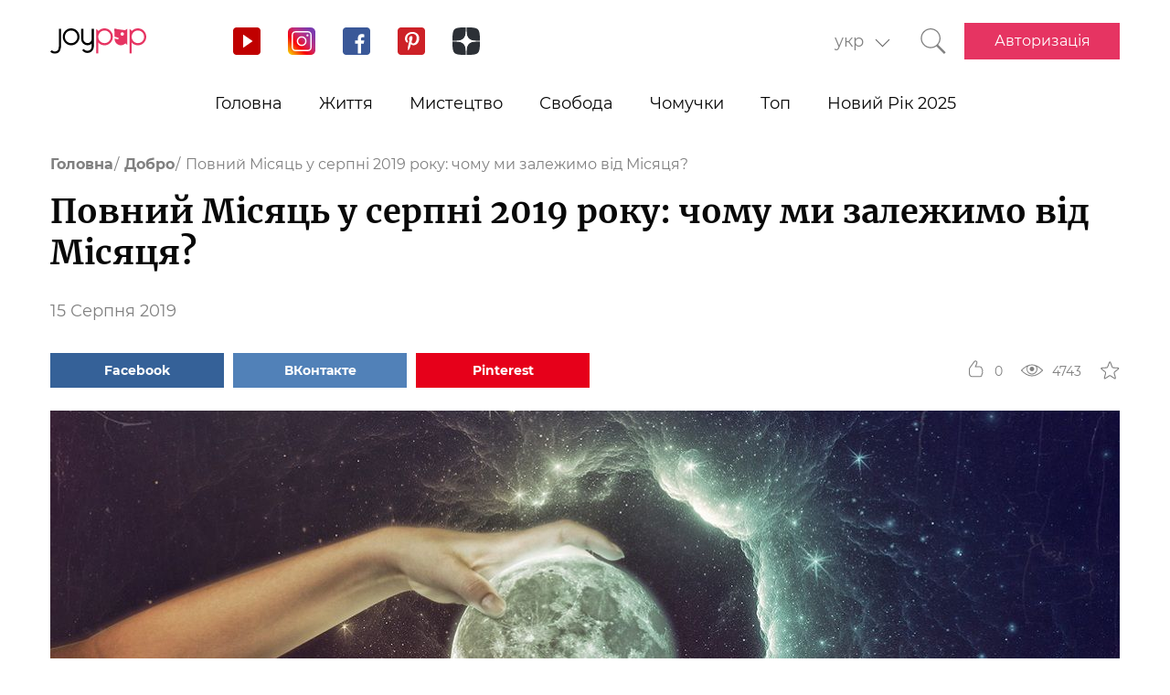

--- FILE ---
content_type: text/html; charset=UTF-8
request_url: https://joy-pup.com/ua/good-ua/povnij-misyats-u-serpni-2019/
body_size: 30577
content:
    <!DOCTYPE html>
<html lang="uk">
    <head>
        <meta http-equiv="X-UA-Compatible" content="IE=edge"/>
        <meta charset="UTF-8">
        <meta content="width=device-width, initial-scale=1, maximum-scale=6" name="viewport"/>
        <link rel="shortcut icon" href="/frontend/public/static/img/favicon.ico" type="image/x-icon"/>

        <meta name='allsites-biz' content='ac3e2c4e1d4bd07fb973a2ea4d250160'/>
        <meta name="telderi" content="bc1a4e2889afbee9c1fbb6141d5b4ed3"/>

        <title>Повний Місяць у серпні 2019: якого числа, що можна, що не можна робити</title>

<!-- All in One SEO Pack 3.3.4 від Michael Torbert of Semper Fi Web Design[503,588] -->
<meta name="description"  content="Що чекає на нас в повний місяць 15 серпня 2019 року? Що можна, а що не можна робити, як пережити цей день і зберегти емоційне здоров&#039;я?" />

<link rel="canonical" href="https://joy-pup.com/ua/good-ua/povnij-misyats-u-serpni-2019/" />
<!-- All in One SEO Pack -->
<link rel='stylesheet' id='main-css'  href='https://joy-pup.com/frontend/public/static/css/main-a13b8802ce.css' type='text/css' media='all' />
<script async src="https://pagead2.googlesyndication.com/pagead/js/adsbygoogle.js"></script><script>
        (adsbygoogle = window.adsbygoogle || []).push({
            google_ad_client: "ca-pub-7485005645675031",
            enable_page_level_ads: true
        });
    </script><link rel="alternate" href="https://joy-pup.com/good/polnolunie-v-avguste-2019/" hreflang="ru" />
<link rel="alternate" href="https://joy-pup.com/ua/good-ua/povnij-misyats-u-serpni-2019/" hreflang="uk" />
<meta property="og:site_name" content="Joy-Pup" />
<meta property="og:type" content="article" />
<meta property="og:title" content="Повний Місяць у серпні 2019 року: чому ми залежимо від Місяця?" />
<meta property="og:url" content="https://joy-pup.com/ua/good-ua/povnij-misyats-u-serpni-2019/" />
<meta property="og:image" content="https://joy-pup.com/wp-content/uploads/2019/08/Golovna-10.jpg" />
<meta property="og:description" content="Що чекає на нас в повний місяць 15 серпня 2019 року? Що можна, а що не можна робити, як пережити цей день і зберегти емоційне здоров'я?"  />        <meta name="77db56666fca122d18cc716c71a5d636" content=""><meta name="p:domain_verify" content="28a91ae74dde5919bbefb35c407ef5f4"/><!-- Google Tag Manager -->
<script>(function (w, d, s, l, i) {
        w[l] = w[l] || [];
        w[l].push({
            'gtm.start':
                new Date().getTime(), event: 'gtm.js'
        });
        var f = d.getElementsByTagName(s)[0],
            j = d.createElement(s), dl = l != 'dataLayer' ? '&l=' + l : '';
        j.async = true;
        j.src =
            'https://www.googletagmanager.com/gtm.js?id=' + i + dl;
        f.parentNode.insertBefore(j, f);
    })(window, document, 'script', 'dataLayer', 'GTM-PZGMPD8');</script>
<!-- End Google Tag Manager -->    </head>
<body class="post-template-default single single-post postid-9209 single-format-standard">
    <!-- Google Tag Manager (noscript) -->
    <noscript>
        <iframe src="https://www.googletagmanager.com/ns.html?id=GTM-PZGMPD8"
                height="0" width="0" style="display:none;visibility:hidden"></iframe>
    </noscript>
    <!-- End Google Tag Manager (noscript) -->    <header class="header">
        <div class="header__container">
            <div class="header__block-left">
                <a href="https://joy-pup.com/ua/"
                ><img src="/frontend/public/static/img/logo.svg" alt="logo" class="header__logo"/></a>
                <div class="social social_header">

                    <div class="social__list">
                        <a title="YouTube" href="https://www.youtube.com/channel/UCvYx8835Aa49nWtp-4OI5AQ"
                           target="_blank" class="social__item">
                            <svg class="icon icon_youtube icon_social">
                                <use xlink:href="/frontend/public/static/icons/symbol/social-sprite.svg#yout"></use>
                            </svg>
                        </a>
                        <a title="Instagram" href="https://www.instagram.com/joypupblog/" target="_blank"
                           class="social__item">
                            <img class="icon icon_instagram icon_social" src="/frontend/app/icons/social/inst.svg"/>
                        </a>
                        <a title="Facebook" href="https://www.facebook.com/joypupcom" target="_blank"
                           class="social__item">
                            <svg class="icon icon_facebook icon_social">
                                <use xlink:href="/frontend/public/static/icons/symbol/social-sprite.svg#fb"></use>
                            </svg>
                        </a>
                        <a title="Pinterest" href="https://www.pinterest.com/joypupcom/" target="_blank"
                           class="social__item">
                            <svg class="icon icon_pinterest icon_social">
                                <use xlink:href="/frontend/public/static/icons/symbol/social-sprite.svg#pin"></use>
                            </svg>
                        </a>
                        <a title="Yandex Zen" href="https://zen.yandex.ru/joypup" target="_blank"
                           class="social__item">
                            <svg class="icon icon_zen icon_social">
                                <use xlink:href="/frontend/public/static/icons/symbol/social-sprite.svg#zen"></use>
                            </svg>
                        </a>
                    </div>
                </div>
            </div>
            <div class="header__block-right">
                                    <form method="post" action="" id="form-change-lang" class="form form_lang">
                        <div class="form-block">
                            <div class="form-block__input-wrapp form-block__select-wrapp">
                                <select id="lang-cite" name="language_cite"
                                        class="form-block__input form-block__select">
                                    <option disabled = "" selected = "" value="https://joy-pup.com/ua/good-ua/povnij-misyats-u-serpni-2019/">укр</option><option value="https://joy-pup.com/good/polnolunie-v-avguste-2019/">рус</option>                                </select>
                                <span class="form-block__border"></span>
                            </div>
                        </div>
                    </form>
                                                    <a href="https://joy-pup.com/ua/search-ua/" class="header__search" aria-label="Кнопка поиска">
                        <svg class="icon icon_search icon_search-header">
                            <use xlink:href="/frontend/public/static/icons/symbol/common-sprite.svg#search"></use>
                        </svg>
                    </a>
                                <div id="hamburger" class="hamburger">
                    <span class="hamburger__line hamburger__pseudo-line"></span>
                </div>
                                    <div class="btn-wrapp">
                        <a href="https://joy-pup.com/ua/ua-sign-in/" type="button"
                           class="btn btn_primary">Авторизація</a>
                    </div>
                            </div>
        </div>
    </header>
    <nav class="main-menu">
                    <div class="lang-menu">

                <a href ="https://joy-pup.com/ua/good-ua/povnij-misyats-u-serpni-2019/" class="lang-menu__btn active">укр </a> <a href = "https://joy-pup.com/good/polnolunie-v-avguste-2019/" class="lang-menu__btn" >рус </a>            </div>
        <ul class="main-menu__list">
<li class="main-menu__item">
                        <a class="main-menu__value" href="https://joy-pup.com/ua/">Головна</a>
                    </li>
<li class="main-menu__item">
						<div data-tab="submenu-2843" class="main-menu__value">
							<span class="main-menu__text">Життя</span>
							<svg class="icon icon_arrow-down">
								<use xlink:href="/frontend/public/static/icons/symbol/common-sprite.svg#arrow-down"></use>
							</svg>
						</div>
						<div id="submenu-2843" class="sub-menu">
						<ul class="sub-menu__list"><li class="sub-menu__item">
	<a  data-category="cat-2864" href="https://joy-pup.com/ua/category/health-beauty-ua/" class="sub-menu__link active">Краса і здоров'я</a>
	</li>
<li class="sub-menu__item">
	<a  data-category="cat-9496" href="https://joy-pup.com/ua/category/fashion-ua/" class="sub-menu__link">Мода</a>
	</li>
<li class="sub-menu__item">
	<a  data-category="cat-2860" href="https://joy-pup.com/ua/category/family-ua/" class="sub-menu__link">Сім'я</a>
	</li>
<li class="sub-menu__item">
	<a  data-category="cat-50694" href="https://joy-pup.com/ua/category/astrology-ua/" class="sub-menu__link">Астрологія</a>
	</li>
<li class="sub-menu__item">
	<a  data-category="cat-109446" href="https://joy-pup.com/ua/category/numerology-ua/" class="sub-menu__link">Нумерологія</a>
	</li>
<li class="sub-menu__item">
	<a  data-category="cat-9498" href="https://joy-pup.com/ua/category/animals-ua/" class="sub-menu__link">Тварини</a>
	</li>
<li class="sub-menu__item">
	<a  data-category="cat-2863" href="https://joy-pup.com/ua/category/sport-ua/" class="sub-menu__link">Спорт</a>
	</li>
<li class="sub-menu__item">
	<a  data-category="cat-2875" href="https://joy-pup.com/ua/category/good-ua/" class="sub-menu__link">Добро</a>
	</li>
<li class="sub-menu__item">
	<a  data-category="cat-2862" href="https://joy-pup.com/ua/category/joke-ua/" class="sub-menu__link">Жарти</a>
	</li>
<li class="sub-menu__item">
	<a  data-category="cat-2865" href="https://joy-pup.com/ua/category/cooking-ua/" class="sub-menu__link">Кулінарія</a>
	</li>
<li class="sub-menu__item">
	<a  data-category="cat-9601" href="https://joy-pup.com/ua/category/holidays-ua/" class="sub-menu__link">Свята</a>
	</li></ul><div id="cat-2864" class="sub-menu__news active">
               <article class="news-short"><a title="4 способи омолодити шкіру навколо очей" href="https://joy-pup.com/ua/health-beauty-ua/4-sposobi-omoloditi-shkiru-navkolo-ochej/" class="news-short__img-wrapp">
               <img src="https://joy-pup.com/wp-content/uploads/2026/01/main-72-70x70.jpg" alt="4 способи омолодити шкіру навколо очей" class="news-short__img"/>
               </a>
                <div class="news-short__content">
                <a title="4 способи омолодити шкіру навколо очей" href="https://joy-pup.com/ua/health-beauty-ua/4-sposobi-omoloditi-shkiru-navkolo-ochej/" class="news-short__title-wrapp">
                	<span class="news-short__title">
                		4 способи омолодити шкіру навколо...
					</span></a>
                    <span class="news-short__date">26 Січня 2026</span>
                  <div class="news-short__icon-wrapp">
                    <a href="https://joy-pup.com/ua/health-beauty-ua/4-sposobi-omoloditi-shkiru-navkolo-ochej/#comments" class="news-short__icon" title="Оставить комментарий">
                      <svg class="icon icon_comment icon_news-short">
                        <use xlink:href="/frontend/public/static/icons/symbol/common-sprite.svg#comment"></use>
                      </svg>
                    <span class="news-short__digit">0</span>
                    </a>
                    <div class="news-short__icon" title="Количество просмотров">
                        <svg class="icon icon_view icon_news-short">
                        <use xlink:href="/frontend/public/static/icons/symbol/common-sprite.svg#view"></use>
                        </svg>
                    <span class="news-short__digit">651</span>
                    </div>
                  </div>
                </div>
              </article>
               <article class="news-short"><a title="Як швидко приховати сивину без фарбування: прості лайфхаки" href="https://joy-pup.com/ua/health-beauty-ua/jak-shvidko-prihovati-sivinu-bez-farbuv/" class="news-short__img-wrapp">
               <img src="https://joy-pup.com/wp-content/uploads/2026/01/sedina-70x70.jpeg" alt="Як швидко приховати сивину без фарбування: прості лайфхаки" class="news-short__img"/>
               </a>
                <div class="news-short__content">
                <a title="Як швидко приховати сивину без фарбування: прості лайфхаки" href="https://joy-pup.com/ua/health-beauty-ua/jak-shvidko-prihovati-sivinu-bez-farbuv/" class="news-short__title-wrapp">
                	<span class="news-short__title">
                		Як швидко приховати сивину без...
					</span></a>
                    <span class="news-short__date">26 Січня 2026</span>
                  <div class="news-short__icon-wrapp">
                    <a href="https://joy-pup.com/ua/health-beauty-ua/jak-shvidko-prihovati-sivinu-bez-farbuv/#comments" class="news-short__icon" title="Оставить комментарий">
                      <svg class="icon icon_comment icon_news-short">
                        <use xlink:href="/frontend/public/static/icons/symbol/common-sprite.svg#comment"></use>
                      </svg>
                    <span class="news-short__digit">0</span>
                    </a>
                    <div class="news-short__icon" title="Количество просмотров">
                        <svg class="icon icon_view icon_news-short">
                        <use xlink:href="/frontend/public/static/icons/symbol/common-sprite.svg#view"></use>
                        </svg>
                    <span class="news-short__digit">239</span>
                    </div>
                  </div>
                </div>
              </article>
               <article class="news-short"><a title="Бьюті-тренди 2026: що буде актуальним протягом року" href="https://joy-pup.com/ua/health-beauty-ua/bjuti-trendi-2026-shcho-bude-aktualnim-prot/" class="news-short__img-wrapp">
               <img src="https://joy-pup.com/wp-content/uploads/2026/01/main-70-70x70.jpg" alt="Бьюті-тренди 2026: що буде актуальним протягом року" class="news-short__img"/>
               </a>
                <div class="news-short__content">
                <a title="Бьюті-тренди 2026: що буде актуальним протягом року" href="https://joy-pup.com/ua/health-beauty-ua/bjuti-trendi-2026-shcho-bude-aktualnim-prot/" class="news-short__title-wrapp">
                	<span class="news-short__title">
                		Бьюті-тренди 2026: що буде...
					</span></a>
                    <span class="news-short__date">25 Січня 2026</span>
                  <div class="news-short__icon-wrapp">
                    <a href="https://joy-pup.com/ua/health-beauty-ua/bjuti-trendi-2026-shcho-bude-aktualnim-prot/#comments" class="news-short__icon" title="Оставить комментарий">
                      <svg class="icon icon_comment icon_news-short">
                        <use xlink:href="/frontend/public/static/icons/symbol/common-sprite.svg#comment"></use>
                      </svg>
                    <span class="news-short__digit">0</span>
                    </a>
                    <div class="news-short__icon" title="Количество просмотров">
                        <svg class="icon icon_view icon_news-short">
                        <use xlink:href="/frontend/public/static/icons/symbol/common-sprite.svg#view"></use>
                        </svg>
                    <span class="news-short__digit">344</span>
                    </div>
                  </div>
                </div>
              </article>
</div>
<div id="cat-9496" class="sub-menu__news">
               <article class="news-short"><a title="Кольори та фасони одягу, які додають вік – чого уникати" href="https://joy-pup.com/ua/fashion-ua/kolori-ta-fasoni-odjagu-jaki-dodajut-vi/" class="news-short__img-wrapp">
               <img src="https://joy-pup.com/wp-content/uploads/2026/01/main-64-70x70.jpg" alt="Кольори та фасони одягу, які додають вік – чого уникати" class="news-short__img"/>
               </a>
                <div class="news-short__content">
                <a title="Кольори та фасони одягу, які додають вік – чого уникати" href="https://joy-pup.com/ua/fashion-ua/kolori-ta-fasoni-odjagu-jaki-dodajut-vi/" class="news-short__title-wrapp">
                	<span class="news-short__title">
                		Кольори та фасони одягу, як...
					</span></a>
                    <span class="news-short__date">23 Січня 2026</span>
                  <div class="news-short__icon-wrapp">
                    <a href="https://joy-pup.com/ua/fashion-ua/kolori-ta-fasoni-odjagu-jaki-dodajut-vi/#comments" class="news-short__icon" title="Оставить комментарий">
                      <svg class="icon icon_comment icon_news-short">
                        <use xlink:href="/frontend/public/static/icons/symbol/common-sprite.svg#comment"></use>
                      </svg>
                    <span class="news-short__digit">0</span>
                    </a>
                    <div class="news-short__icon" title="Количество просмотров">
                        <svg class="icon icon_view icon_news-short">
                        <use xlink:href="/frontend/public/static/icons/symbol/common-sprite.svg#view"></use>
                        </svg>
                    <span class="news-short__digit">395</span>
                    </div>
                  </div>
                </div>
              </article>
               <article class="news-short"><a title="Де купити цікаву вишиванку для дівчаток? – SVARGA" href="https://joy-pup.com/ua/fashion-ua/de-kupiti-cikavu-vishivanku-dlja-divchat/" class="news-short__img-wrapp">
               <img src="https://joy-pup.com/wp-content/uploads/2026/01/vushivanka-70x70.jpg" alt="Де купити цікаву вишиванку для дівчаток? – SVARGA" class="news-short__img"/>
               </a>
                <div class="news-short__content">
                <a title="Де купити цікаву вишиванку для дівчаток? – SVARGA" href="https://joy-pup.com/ua/fashion-ua/de-kupiti-cikavu-vishivanku-dlja-divchat/" class="news-short__title-wrapp">
                	<span class="news-short__title">
                		Де купити цікаву вишиванку для...
					</span></a>
                    <span class="news-short__date">21 Січня 2026</span>
                  <div class="news-short__icon-wrapp">
                    <a href="https://joy-pup.com/ua/fashion-ua/de-kupiti-cikavu-vishivanku-dlja-divchat/#comments" class="news-short__icon" title="Оставить комментарий">
                      <svg class="icon icon_comment icon_news-short">
                        <use xlink:href="/frontend/public/static/icons/symbol/common-sprite.svg#comment"></use>
                      </svg>
                    <span class="news-short__digit">0</span>
                    </a>
                    <div class="news-short__icon" title="Количество просмотров">
                        <svg class="icon icon_view icon_news-short">
                        <use xlink:href="/frontend/public/static/icons/symbol/common-sprite.svg#view"></use>
                        </svg>
                    <span class="news-short__digit">82</span>
                    </div>
                  </div>
                </div>
              </article>
               <article class="news-short"><a title="З чим поєднувати New Balance: 5 готових чоловічих та жіночих образів від KEEDY" href="https://joy-pup.com/ua/fashion-ua/z-chim-poyednuvati-new-balance-5-gotovih-cholovichih/" class="news-short__img-wrapp">
               <img src="https://joy-pup.com/wp-content/uploads/2026/01/main-70x70.png" alt="З чим поєднувати New Balance: 5 готових чоловічих та жіночих образів від KEEDY" class="news-short__img"/>
               </a>
                <div class="news-short__content">
                <a title="З чим поєднувати New Balance: 5 готових чоловічих та жіночих образів від KEEDY" href="https://joy-pup.com/ua/fashion-ua/z-chim-poyednuvati-new-balance-5-gotovih-cholovichih/" class="news-short__title-wrapp">
                	<span class="news-short__title">
                		З чим поєднувати New Balance: 5...
					</span></a>
                    <span class="news-short__date">20 Січня 2026</span>
                  <div class="news-short__icon-wrapp">
                    <a href="https://joy-pup.com/ua/fashion-ua/z-chim-poyednuvati-new-balance-5-gotovih-cholovichih/#comments" class="news-short__icon" title="Оставить комментарий">
                      <svg class="icon icon_comment icon_news-short">
                        <use xlink:href="/frontend/public/static/icons/symbol/common-sprite.svg#comment"></use>
                      </svg>
                    <span class="news-short__digit">0</span>
                    </a>
                    <div class="news-short__icon" title="Количество просмотров">
                        <svg class="icon icon_view icon_news-short">
                        <use xlink:href="/frontend/public/static/icons/symbol/common-sprite.svg#view"></use>
                        </svg>
                    <span class="news-short__digit">93</span>
                    </div>
                  </div>
                </div>
              </article>
</div>
<div id="cat-2860" class="sub-menu__news">
               <article class="news-short"><a title="На що звернути увагу під час купівлі композитного басейну" href="https://joy-pup.com/ua/family-ua/na-sho-zvernuti-uvagu-pid-chas-kupivli-kompozitnogo-baseinu/" class="news-short__img-wrapp">
               <img src="https://joy-pup.com/wp-content/uploads/2026/01/main-68-70x70.jpg" alt="На що звернути увагу під час купівлі композитного басейну" class="news-short__img"/>
               </a>
                <div class="news-short__content">
                <a title="На що звернути увагу під час купівлі композитного басейну" href="https://joy-pup.com/ua/family-ua/na-sho-zvernuti-uvagu-pid-chas-kupivli-kompozitnogo-baseinu/" class="news-short__title-wrapp">
                	<span class="news-short__title">
                		На що звернути увагу під час...
					</span></a>
                    <span class="news-short__date">24 Січня 2026</span>
                  <div class="news-short__icon-wrapp">
                    <a href="https://joy-pup.com/ua/family-ua/na-sho-zvernuti-uvagu-pid-chas-kupivli-kompozitnogo-baseinu/#comments" class="news-short__icon" title="Оставить комментарий">
                      <svg class="icon icon_comment icon_news-short">
                        <use xlink:href="/frontend/public/static/icons/symbol/common-sprite.svg#comment"></use>
                      </svg>
                    <span class="news-short__digit">0</span>
                    </a>
                    <div class="news-short__icon" title="Количество просмотров">
                        <svg class="icon icon_view icon_news-short">
                        <use xlink:href="/frontend/public/static/icons/symbol/common-sprite.svg#view"></use>
                        </svg>
                    <span class="news-short__digit">280</span>
                    </div>
                  </div>
                </div>
              </article>
               <article class="news-short"><a title="Як назвати хлопчика в 2026 році Вогняного Коня: найкращі імена та їх значення" href="https://joy-pup.com/ua/family-ua/jak-nazvati-hlopchika-v-2026-roci-vognjanogo/" class="news-short__img-wrapp">
               <img src="https://joy-pup.com/wp-content/uploads/2025/12/main-41-70x70.jpg" alt="Як назвати хлопчика в 2026 році Вогняного Коня: найкращі імена та їх значення" class="news-short__img"/>
               </a>
                <div class="news-short__content">
                <a title="Як назвати хлопчика в 2026 році Вогняного Коня: найкращі імена та їх значення" href="https://joy-pup.com/ua/family-ua/jak-nazvati-hlopchika-v-2026-roci-vognjanogo/" class="news-short__title-wrapp">
                	<span class="news-short__title">
                		Як назвати хлопчика в 2026 роц...
					</span></a>
                    <span class="news-short__date">11 Грудня 2025</span>
                  <div class="news-short__icon-wrapp">
                    <a href="https://joy-pup.com/ua/family-ua/jak-nazvati-hlopchika-v-2026-roci-vognjanogo/#comments" class="news-short__icon" title="Оставить комментарий">
                      <svg class="icon icon_comment icon_news-short">
                        <use xlink:href="/frontend/public/static/icons/symbol/common-sprite.svg#comment"></use>
                      </svg>
                    <span class="news-short__digit">0</span>
                    </a>
                    <div class="news-short__icon" title="Количество просмотров">
                        <svg class="icon icon_view icon_news-short">
                        <use xlink:href="/frontend/public/static/icons/symbol/common-sprite.svg#view"></use>
                        </svg>
                    <span class="news-short__digit">909</span>
                    </div>
                  </div>
                </div>
              </article>
               <article class="news-short"><a title="Як назвати дівчинку в рік Коня 2026: імена та поради" href="https://joy-pup.com/ua/family-ua/jak-nazvati-divchinku-v-2026-rik-konja-imena-t/" class="news-short__img-wrapp">
               <img src="https://joy-pup.com/wp-content/uploads/2025/12/main-39-70x70.jpg" alt="Як назвати дівчинку в рік Коня 2026: імена та поради" class="news-short__img"/>
               </a>
                <div class="news-short__content">
                <a title="Як назвати дівчинку в рік Коня 2026: імена та поради" href="https://joy-pup.com/ua/family-ua/jak-nazvati-divchinku-v-2026-rik-konja-imena-t/" class="news-short__title-wrapp">
                	<span class="news-short__title">
                		Як назвати дівчинку в рік Коня...
					</span></a>
                    <span class="news-short__date">10 Грудня 2025</span>
                  <div class="news-short__icon-wrapp">
                    <a href="https://joy-pup.com/ua/family-ua/jak-nazvati-divchinku-v-2026-rik-konja-imena-t/#comments" class="news-short__icon" title="Оставить комментарий">
                      <svg class="icon icon_comment icon_news-short">
                        <use xlink:href="/frontend/public/static/icons/symbol/common-sprite.svg#comment"></use>
                      </svg>
                    <span class="news-short__digit">0</span>
                    </a>
                    <div class="news-short__icon" title="Количество просмотров">
                        <svg class="icon icon_view icon_news-short">
                        <use xlink:href="/frontend/public/static/icons/symbol/common-sprite.svg#view"></use>
                        </svg>
                    <span class="news-short__digit">685</span>
                    </div>
                  </div>
                </div>
              </article>
</div>
<div id="cat-50694" class="sub-menu__news">
               <article class="news-short"><a title="Гороскоп на тиждень з 9 лютого до 15 лютого 2026 року" href="https://joy-pup.com/ua/astrology-ua/goroskop-na-tizhden-z-9-ljutogo-do-15-ljutog/" class="news-short__img-wrapp">
               <img src="https://joy-pup.com/wp-content/uploads/2026/01/main-69-70x70.jpg" alt="Гороскоп на тиждень з 9 лютого до 15 лютого 2026 року" class="news-short__img"/>
               </a>
                <div class="news-short__content">
                <a title="Гороскоп на тиждень з 9 лютого до 15 лютого 2026 року" href="https://joy-pup.com/ua/astrology-ua/goroskop-na-tizhden-z-9-ljutogo-do-15-ljutog/" class="news-short__title-wrapp">
                	<span class="news-short__title">
                		Гороскоп на тиждень з 9 лютого до...
					</span></a>
                    <span class="news-short__date">26 Січня 2026</span>
                  <div class="news-short__icon-wrapp">
                    <a href="https://joy-pup.com/ua/astrology-ua/goroskop-na-tizhden-z-9-ljutogo-do-15-ljutog/#comments" class="news-short__icon" title="Оставить комментарий">
                      <svg class="icon icon_comment icon_news-short">
                        <use xlink:href="/frontend/public/static/icons/symbol/common-sprite.svg#comment"></use>
                      </svg>
                    <span class="news-short__digit">0</span>
                    </a>
                    <div class="news-short__icon" title="Количество просмотров">
                        <svg class="icon icon_view icon_news-short">
                        <use xlink:href="/frontend/public/static/icons/symbol/common-sprite.svg#view"></use>
                        </svg>
                    <span class="news-short__digit">228</span>
                    </div>
                  </div>
                </div>
              </article>
               <article class="news-short"><a title="Молодик у лютому 2026: подвійний старт і рік Вогняного Коня" href="https://joy-pup.com/ua/astrology-ua/molodik-u-ljutomu-2026-podvijnij-start-i-ri/" class="news-short__img-wrapp">
               <img src="https://joy-pup.com/wp-content/uploads/2026/01/main-63-70x70.jpg" alt="Молодик у лютому 2026: подвійний старт і рік Вогняного Коня" class="news-short__img"/>
               </a>
                <div class="news-short__content">
                <a title="Молодик у лютому 2026: подвійний старт і рік Вогняного Коня" href="https://joy-pup.com/ua/astrology-ua/molodik-u-ljutomu-2026-podvijnij-start-i-ri/" class="news-short__title-wrapp">
                	<span class="news-short__title">
                		Молодик у лютому 2026: подвійний...
					</span></a>
                    <span class="news-short__date">23 Січня 2026</span>
                  <div class="news-short__icon-wrapp">
                    <a href="https://joy-pup.com/ua/astrology-ua/molodik-u-ljutomu-2026-podvijnij-start-i-ri/#comments" class="news-short__icon" title="Оставить комментарий">
                      <svg class="icon icon_comment icon_news-short">
                        <use xlink:href="/frontend/public/static/icons/symbol/common-sprite.svg#comment"></use>
                      </svg>
                    <span class="news-short__digit">0</span>
                    </a>
                    <div class="news-short__icon" title="Количество просмотров">
                        <svg class="icon icon_view icon_news-short">
                        <use xlink:href="/frontend/public/static/icons/symbol/common-sprite.svg#view"></use>
                        </svg>
                    <span class="news-short__digit">360</span>
                    </div>
                  </div>
                </div>
              </article>
               <article class="news-short"><a title="Сприятливі та несприятливі дати лютого 2026 року за місячним календарем" href="https://joy-pup.com/ua/astrology-ua/sprijatlivi-ta-nesprijatlivi-dati-ljuto/" class="news-short__img-wrapp">
               <img src="https://joy-pup.com/wp-content/uploads/2026/01/main-62-70x70.jpg" alt="Сприятливі та несприятливі дати лютого 2026 року за місячним календарем" class="news-short__img"/>
               </a>
                <div class="news-short__content">
                <a title="Сприятливі та несприятливі дати лютого 2026 року за місячним календарем" href="https://joy-pup.com/ua/astrology-ua/sprijatlivi-ta-nesprijatlivi-dati-ljuto/" class="news-short__title-wrapp">
                	<span class="news-short__title">
                		Сприятливі та несприятливі дати...
					</span></a>
                    <span class="news-short__date">22 Січня 2026</span>
                  <div class="news-short__icon-wrapp">
                    <a href="https://joy-pup.com/ua/astrology-ua/sprijatlivi-ta-nesprijatlivi-dati-ljuto/#comments" class="news-short__icon" title="Оставить комментарий">
                      <svg class="icon icon_comment icon_news-short">
                        <use xlink:href="/frontend/public/static/icons/symbol/common-sprite.svg#comment"></use>
                      </svg>
                    <span class="news-short__digit">0</span>
                    </a>
                    <div class="news-short__icon" title="Количество просмотров">
                        <svg class="icon icon_view icon_news-short">
                        <use xlink:href="/frontend/public/static/icons/symbol/common-sprite.svg#view"></use>
                        </svg>
                    <span class="news-short__digit">280</span>
                    </div>
                  </div>
                </div>
              </article>
</div>
<div id="cat-109446" class="sub-menu__news">
               <article class="news-short"><a title="Щасливі числа 2026 року: що говорить нумерологія" href="https://joy-pup.com/ua/numerology-ua/shchaslivi-chisla-2026-roku-shcho-govorit-numer/" class="news-short__img-wrapp">
               <img src="https://joy-pup.com/wp-content/uploads/2026/01/main-36-70x70.jpg" alt="Щасливі числа 2026 року: що говорить нумерологія" class="news-short__img"/>
               </a>
                <div class="news-short__content">
                <a title="Щасливі числа 2026 року: що говорить нумерологія" href="https://joy-pup.com/ua/numerology-ua/shchaslivi-chisla-2026-roku-shcho-govorit-numer/" class="news-short__title-wrapp">
                	<span class="news-short__title">
                		Щасливі числа 2026 року: що...
					</span></a>
                    <span class="news-short__date">13 Січня 2026</span>
                  <div class="news-short__icon-wrapp">
                    <a href="https://joy-pup.com/ua/numerology-ua/shchaslivi-chisla-2026-roku-shcho-govorit-numer/#comments" class="news-short__icon" title="Оставить комментарий">
                      <svg class="icon icon_comment icon_news-short">
                        <use xlink:href="/frontend/public/static/icons/symbol/common-sprite.svg#comment"></use>
                      </svg>
                    <span class="news-short__digit">0</span>
                    </a>
                    <div class="news-short__icon" title="Количество просмотров">
                        <svg class="icon icon_view icon_news-short">
                        <use xlink:href="/frontend/public/static/icons/symbol/common-sprite.svg#view"></use>
                        </svg>
                    <span class="news-short__digit">344</span>
                    </div>
                  </div>
                </div>
              </article>
               <article class="news-short"><a title="Як вибрати дату весілля у 2026 році згідно з нумерологією: сприятливі дні" href="https://joy-pup.com/ua/numerology-ua/jak-vibrati-datu-vesillja-u-2026-roci-zgidno/" class="news-short__img-wrapp">
               <img src="https://joy-pup.com/wp-content/uploads/2025/12/main-97-70x70.jpg" alt="Як вибрати дату весілля у 2026 році згідно з нумерологією: сприятливі дні" class="news-short__img"/>
               </a>
                <div class="news-short__content">
                <a title="Як вибрати дату весілля у 2026 році згідно з нумерологією: сприятливі дні" href="https://joy-pup.com/ua/numerology-ua/jak-vibrati-datu-vesillja-u-2026-roci-zgidno/" class="news-short__title-wrapp">
                	<span class="news-short__title">
                		Як вибрати дату весілля у 2026...
					</span></a>
                    <span class="news-short__date">31 Грудня 2025</span>
                  <div class="news-short__icon-wrapp">
                    <a href="https://joy-pup.com/ua/numerology-ua/jak-vibrati-datu-vesillja-u-2026-roci-zgidno/#comments" class="news-short__icon" title="Оставить комментарий">
                      <svg class="icon icon_comment icon_news-short">
                        <use xlink:href="/frontend/public/static/icons/symbol/common-sprite.svg#comment"></use>
                      </svg>
                    <span class="news-short__digit">0</span>
                    </a>
                    <div class="news-short__icon" title="Количество просмотров">
                        <svg class="icon icon_view icon_news-short">
                        <use xlink:href="/frontend/public/static/icons/symbol/common-sprite.svg#view"></use>
                        </svg>
                    <span class="news-short__digit">522</span>
                    </div>
                  </div>
                </div>
              </article>
               <article class="news-short"><a title="26.02.2026 – найпотужніша дзеркальна дата року" href="https://joy-pup.com/ua/numerology-ua/26-02-2026-najpotuzhnisha-dzerkalna-data-rok/" class="news-short__img-wrapp">
               <img src="https://joy-pup.com/wp-content/uploads/2025/11/main-26-70x70.jpg" alt="26.02.2026 – найпотужніша дзеркальна дата року" class="news-short__img"/>
               </a>
                <div class="news-short__content">
                <a title="26.02.2026 – найпотужніша дзеркальна дата року" href="https://joy-pup.com/ua/numerology-ua/26-02-2026-najpotuzhnisha-dzerkalna-data-rok/" class="news-short__title-wrapp">
                	<span class="news-short__title">
                		26.02.2026 – найпотужніша...
					</span></a>
                    <span class="news-short__date">11 Листопада 2025</span>
                  <div class="news-short__icon-wrapp">
                    <a href="https://joy-pup.com/ua/numerology-ua/26-02-2026-najpotuzhnisha-dzerkalna-data-rok/#comments" class="news-short__icon" title="Оставить комментарий">
                      <svg class="icon icon_comment icon_news-short">
                        <use xlink:href="/frontend/public/static/icons/symbol/common-sprite.svg#comment"></use>
                      </svg>
                    <span class="news-short__digit">0</span>
                    </a>
                    <div class="news-short__icon" title="Количество просмотров">
                        <svg class="icon icon_view icon_news-short">
                        <use xlink:href="/frontend/public/static/icons/symbol/common-sprite.svg#view"></use>
                        </svg>
                    <span class="news-short__digit">907</span>
                    </div>
                  </div>
                </div>
              </article>
</div>
<div id="cat-9498" class="sub-menu__news">
               <article class="news-short"><a title="Як запах і структура наповнювача впливають на те, як кіт користується лотком" href="https://joy-pup.com/ua/animals-ua/jak-zapah-i-struktura-napovnjuvacha-vpli/" class="news-short__img-wrapp">
               <img src="https://joy-pup.com/wp-content/uploads/2025/12/kit-70x70.jpg" alt="Як запах і структура наповнювача впливають на те, як кіт користується лотком" class="news-short__img"/>
               </a>
                <div class="news-short__content">
                <a title="Як запах і структура наповнювача впливають на те, як кіт користується лотком" href="https://joy-pup.com/ua/animals-ua/jak-zapah-i-struktura-napovnjuvacha-vpli/" class="news-short__title-wrapp">
                	<span class="news-short__title">
                		Як запах і структура наповнювача...
					</span></a>
                    <span class="news-short__date">15 Грудня 2025</span>
                  <div class="news-short__icon-wrapp">
                    <a href="https://joy-pup.com/ua/animals-ua/jak-zapah-i-struktura-napovnjuvacha-vpli/#comments" class="news-short__icon" title="Оставить комментарий">
                      <svg class="icon icon_comment icon_news-short">
                        <use xlink:href="/frontend/public/static/icons/symbol/common-sprite.svg#comment"></use>
                      </svg>
                    <span class="news-short__digit">0</span>
                    </a>
                    <div class="news-short__icon" title="Количество просмотров">
                        <svg class="icon icon_view icon_news-short">
                        <use xlink:href="/frontend/public/static/icons/symbol/common-sprite.svg#view"></use>
                        </svg>
                    <span class="news-short__digit">475</span>
                    </div>
                  </div>
                </div>
              </article>
               <article class="news-short"><a title="Вет магазин: як знайти все необхідне" href="https://joy-pup.com/ua/animals-ua/vet-magazin-jak-znajti-vse-neobhidne/" class="news-short__img-wrapp">
               <img src="https://joy-pup.com/wp-content/uploads/2025/02/9676512-depositphotos-212586946-xl-1--70x70.jpeg" alt="домашні тварини" class="news-short__img"/>
               </a>
                <div class="news-short__content">
                <a title="Вет магазин: як знайти все необхідне" href="https://joy-pup.com/ua/animals-ua/vet-magazin-jak-znajti-vse-neobhidne/" class="news-short__title-wrapp">
                	<span class="news-short__title">
                		Вет магазин: як знайти все...
					</span></a>
                    <span class="news-short__date">5 Лютого 2025</span>
                  <div class="news-short__icon-wrapp">
                    <a href="https://joy-pup.com/ua/animals-ua/vet-magazin-jak-znajti-vse-neobhidne/#comments" class="news-short__icon" title="Оставить комментарий">
                      <svg class="icon icon_comment icon_news-short">
                        <use xlink:href="/frontend/public/static/icons/symbol/common-sprite.svg#comment"></use>
                      </svg>
                    <span class="news-short__digit">0</span>
                    </a>
                    <div class="news-short__icon" title="Количество просмотров">
                        <svg class="icon icon_view icon_news-short">
                        <use xlink:href="/frontend/public/static/icons/symbol/common-sprite.svg#view"></use>
                        </svg>
                    <span class="news-short__digit">1682</span>
                    </div>
                  </div>
                </div>
              </article>
               <article class="news-short"><a title="Кліщі у собаки: симптоми, як врятувати улюбленця" href="https://joy-pup.com/ua/animals-ua/klishchi-u-sobaki-simptomi-jak-vrjatuvati-u/" class="news-short__img-wrapp">
               <img src="https://joy-pup.com/wp-content/uploads/2024/12/sobaka-1-70x70.jpg" alt="Кліщі у собаки: симптоми, як врятувати улюбленця" class="news-short__img"/>
               </a>
                <div class="news-short__content">
                <a title="Кліщі у собаки: симптоми, як врятувати улюбленця" href="https://joy-pup.com/ua/animals-ua/klishchi-u-sobaki-simptomi-jak-vrjatuvati-u/" class="news-short__title-wrapp">
                	<span class="news-short__title">
                		Кліщі у собаки: симптоми, як...
					</span></a>
                    <span class="news-short__date">16 Грудня 2024</span>
                  <div class="news-short__icon-wrapp">
                    <a href="https://joy-pup.com/ua/animals-ua/klishchi-u-sobaki-simptomi-jak-vrjatuvati-u/#comments" class="news-short__icon" title="Оставить комментарий">
                      <svg class="icon icon_comment icon_news-short">
                        <use xlink:href="/frontend/public/static/icons/symbol/common-sprite.svg#comment"></use>
                      </svg>
                    <span class="news-short__digit">0</span>
                    </a>
                    <div class="news-short__icon" title="Количество просмотров">
                        <svg class="icon icon_view icon_news-short">
                        <use xlink:href="/frontend/public/static/icons/symbol/common-sprite.svg#view"></use>
                        </svg>
                    <span class="news-short__digit">1654</span>
                    </div>
                  </div>
                </div>
              </article>
</div>
<div id="cat-2863" class="sub-menu__news">
               <article class="news-short"><a title="Ліга Європи з футболу: найтитулованіші клуби в історії турніру" href="https://joy-pup.com/ua/sport-ua/liga-yevropi-z-futbolu-najtitulovanish/" class="news-short__img-wrapp">
               <img src="https://joy-pup.com/wp-content/uploads/2025/08/main-71-70x70.jpg" alt="Ліга Європи з футболу: найтитулованіші клуби в історії турніру" class="news-short__img"/>
               </a>
                <div class="news-short__content">
                <a title="Ліга Європи з футболу: найтитулованіші клуби в історії турніру" href="https://joy-pup.com/ua/sport-ua/liga-yevropi-z-futbolu-najtitulovanish/" class="news-short__title-wrapp">
                	<span class="news-short__title">
                		Ліга Європи з футболу...
					</span></a>
                    <span class="news-short__date">26 Серпня 2025</span>
                  <div class="news-short__icon-wrapp">
                    <a href="https://joy-pup.com/ua/sport-ua/liga-yevropi-z-futbolu-najtitulovanish/#comments" class="news-short__icon" title="Оставить комментарий">
                      <svg class="icon icon_comment icon_news-short">
                        <use xlink:href="/frontend/public/static/icons/symbol/common-sprite.svg#comment"></use>
                      </svg>
                    <span class="news-short__digit">0</span>
                    </a>
                    <div class="news-short__icon" title="Количество просмотров">
                        <svg class="icon icon_view icon_news-short">
                        <use xlink:href="/frontend/public/static/icons/symbol/common-sprite.svg#view"></use>
                        </svg>
                    <span class="news-short__digit">1346</span>
                    </div>
                  </div>
                </div>
              </article>
               <article class="news-short"><a title="Серія А та АПЛ: які трансфери готуються влітку" href="https://joy-pup.com/ua/sport-ua/serija-a-ta-apl-jaki-transferi-gotujutsja/" class="news-short__img-wrapp">
               <img src="https://joy-pup.com/wp-content/uploads/2025/05/Golovna-1-8-70x70.jpg" alt="Серія А та АПЛ: які трансфери готуються влітку" class="news-short__img"/>
               </a>
                <div class="news-short__content">
                <a title="Серія А та АПЛ: які трансфери готуються влітку" href="https://joy-pup.com/ua/sport-ua/serija-a-ta-apl-jaki-transferi-gotujutsja/" class="news-short__title-wrapp">
                	<span class="news-short__title">
                		Серія А та АПЛ: які трансфери...
					</span></a>
                    <span class="news-short__date">22 Травня 2025</span>
                  <div class="news-short__icon-wrapp">
                    <a href="https://joy-pup.com/ua/sport-ua/serija-a-ta-apl-jaki-transferi-gotujutsja/#comments" class="news-short__icon" title="Оставить комментарий">
                      <svg class="icon icon_comment icon_news-short">
                        <use xlink:href="/frontend/public/static/icons/symbol/common-sprite.svg#comment"></use>
                      </svg>
                    <span class="news-short__digit">0</span>
                    </a>
                    <div class="news-short__icon" title="Количество просмотров">
                        <svg class="icon icon_view icon_news-short">
                        <use xlink:href="/frontend/public/static/icons/symbol/common-sprite.svg#view"></use>
                        </svg>
                    <span class="news-short__digit">1548</span>
                    </div>
                  </div>
                </div>
              </article>
               <article class="news-short"><a title="Вітаміни для спортсменів: як правильно обрати та на що звернути увагу" href="https://joy-pup.com/ua/sport-ua/vitamini-dlja-sportsmeniv-jak-praviln/" class="news-short__img-wrapp">
               <img src="https://joy-pup.com/wp-content/uploads/2025/05/sport-2-70x70.jpg" alt="Вітаміни для спортсменів: як правильно обрати та на що звернути увагу" class="news-short__img"/>
               </a>
                <div class="news-short__content">
                <a title="Вітаміни для спортсменів: як правильно обрати та на що звернути увагу" href="https://joy-pup.com/ua/sport-ua/vitamini-dlja-sportsmeniv-jak-praviln/" class="news-short__title-wrapp">
                	<span class="news-short__title">
                		Вітаміни для спортсменів: як...
					</span></a>
                    <span class="news-short__date">4 Травня 2025</span>
                  <div class="news-short__icon-wrapp">
                    <a href="https://joy-pup.com/ua/sport-ua/vitamini-dlja-sportsmeniv-jak-praviln/#comments" class="news-short__icon" title="Оставить комментарий">
                      <svg class="icon icon_comment icon_news-short">
                        <use xlink:href="/frontend/public/static/icons/symbol/common-sprite.svg#comment"></use>
                      </svg>
                    <span class="news-short__digit">0</span>
                    </a>
                    <div class="news-short__icon" title="Количество просмотров">
                        <svg class="icon icon_view icon_news-short">
                        <use xlink:href="/frontend/public/static/icons/symbol/common-sprite.svg#view"></use>
                        </svg>
                    <span class="news-short__digit">1615</span>
                    </div>
                  </div>
                </div>
              </article>
</div>
<div id="cat-2875" class="sub-menu__news">
               <article class="news-short"><a title="На добраніч: позитивні картинки з побажаннями доброї ночі" href="https://joy-pup.com/ua/good-ua/na-dobranich-pozitivni-kartinki-z-poba/" class="news-short__img-wrapp">
               <img src="https://joy-pup.com/wp-content/uploads/2024/06/golovna-22-70x70.jpg" alt="На добраніч: позитивні картинки з побажаннями доброї ночі" class="news-short__img"/>
               </a>
                <div class="news-short__content">
                <a title="На добраніч: позитивні картинки з побажаннями доброї ночі" href="https://joy-pup.com/ua/good-ua/na-dobranich-pozitivni-kartinki-z-poba/" class="news-short__title-wrapp">
                	<span class="news-short__title">
                		На добраніч: позитивні картинки з...
					</span></a>
                    <span class="news-short__date">13 Червня 2024</span>
                  <div class="news-short__icon-wrapp">
                    <a href="https://joy-pup.com/ua/good-ua/na-dobranich-pozitivni-kartinki-z-poba/#comments" class="news-short__icon" title="Оставить комментарий">
                      <svg class="icon icon_comment icon_news-short">
                        <use xlink:href="/frontend/public/static/icons/symbol/common-sprite.svg#comment"></use>
                      </svg>
                    <span class="news-short__digit">0</span>
                    </a>
                    <div class="news-short__icon" title="Количество просмотров">
                        <svg class="icon icon_view icon_news-short">
                        <use xlink:href="/frontend/public/static/icons/symbol/common-sprite.svg#view"></use>
                        </svg>
                    <span class="news-short__digit">98672</span>
                    </div>
                  </div>
                </div>
              </article>
               <article class="news-short"><a title="Доброго ранку: веселі та красиві картинки з побажанням гарного ранку" href="https://joy-pup.com/ua/good-ua/dobrogo-ranku-veseli-ta-krasivi-karti/" class="news-short__img-wrapp">
               <img src="https://joy-pup.com/wp-content/uploads/2021/12/golovna-81-70x70.jpg" alt="Доброго ранку: веселі та красиві картинки з побажанням гарного ранку" class="news-short__img"/>
               </a>
                <div class="news-short__content">
                <a title="Доброго ранку: веселі та красиві картинки з побажанням гарного ранку" href="https://joy-pup.com/ua/good-ua/dobrogo-ranku-veseli-ta-krasivi-karti/" class="news-short__title-wrapp">
                	<span class="news-short__title">
                		Доброго ранку: веселі та красив...
					</span></a>
                    <span class="news-short__date">8 Червня 2024</span>
                  <div class="news-short__icon-wrapp">
                    <a href="https://joy-pup.com/ua/good-ua/dobrogo-ranku-veseli-ta-krasivi-karti/#comments" class="news-short__icon" title="Оставить комментарий">
                      <svg class="icon icon_comment icon_news-short">
                        <use xlink:href="/frontend/public/static/icons/symbol/common-sprite.svg#comment"></use>
                      </svg>
                    <span class="news-short__digit">0</span>
                    </a>
                    <div class="news-short__icon" title="Количество просмотров">
                        <svg class="icon icon_view icon_news-short">
                        <use xlink:href="/frontend/public/static/icons/symbol/common-sprite.svg#view"></use>
                        </svg>
                    <span class="news-short__digit">103054</span>
                    </div>
                  </div>
                </div>
              </article>
               <article class="news-short"><a title="Яблучний спас 2023: традиції, прикмети, коли святкувати?" href="https://joy-pup.com/ua/good-ua/jabluchnij-spas-tradiciji-prikmeti-koli/" class="news-short__img-wrapp">
               <img src="https://joy-pup.com/wp-content/uploads/2019/08/Golovna-13-70x70.jpg" alt="Яблучний спас 2023: традиції, прикмети, коли святкувати?" class="news-short__img"/>
               </a>
                <div class="news-short__content">
                <a title="Яблучний спас 2023: традиції, прикмети, коли святкувати?" href="https://joy-pup.com/ua/good-ua/jabluchnij-spas-tradiciji-prikmeti-koli/" class="news-short__title-wrapp">
                	<span class="news-short__title">
                		Яблучний спас 2023: традиц...
					</span></a>
                    <span class="news-short__date">18 Серпня 2023</span>
                  <div class="news-short__icon-wrapp">
                    <a href="https://joy-pup.com/ua/good-ua/jabluchnij-spas-tradiciji-prikmeti-koli/#comments" class="news-short__icon" title="Оставить комментарий">
                      <svg class="icon icon_comment icon_news-short">
                        <use xlink:href="/frontend/public/static/icons/symbol/common-sprite.svg#comment"></use>
                      </svg>
                    <span class="news-short__digit">0</span>
                    </a>
                    <div class="news-short__icon" title="Количество просмотров">
                        <svg class="icon icon_view icon_news-short">
                        <use xlink:href="/frontend/public/static/icons/symbol/common-sprite.svg#view"></use>
                        </svg>
                    <span class="news-short__digit">13393</span>
                    </div>
                  </div>
                </div>
              </article>
</div>
<div id="cat-2862" class="sub-menu__news">
               <article class="news-short"><a title="Найсмішніші жарти і розіграші на 1 квітня: давайте веселитися разом!" href="https://joy-pup.com/ua/joke-ua/zharti-na-1-kvitnya/" class="news-short__img-wrapp">
               <img src="https://joy-pup.com/wp-content/uploads/2020/03/Golovna-29-70x70.jpg" alt="Найсмішніші жарти і розіграші на 1 квітня: давайте веселитися разом!" class="news-short__img"/>
               </a>
                <div class="news-short__content">
                <a title="Найсмішніші жарти і розіграші на 1 квітня: давайте веселитися разом!" href="https://joy-pup.com/ua/joke-ua/zharti-na-1-kvitnya/" class="news-short__title-wrapp">
                	<span class="news-short__title">
                		Найсмішніші жарти і розіграші на 1...
					</span></a>
                    <span class="news-short__date">31 Березня 2023</span>
                  <div class="news-short__icon-wrapp">
                    <a href="https://joy-pup.com/ua/joke-ua/zharti-na-1-kvitnya/#comments" class="news-short__icon" title="Оставить комментарий">
                      <svg class="icon icon_comment icon_news-short">
                        <use xlink:href="/frontend/public/static/icons/symbol/common-sprite.svg#comment"></use>
                      </svg>
                    <span class="news-short__digit">0</span>
                    </a>
                    <div class="news-short__icon" title="Количество просмотров">
                        <svg class="icon icon_view icon_news-short">
                        <use xlink:href="/frontend/public/static/icons/symbol/common-sprite.svg#view"></use>
                        </svg>
                    <span class="news-short__digit">16185</span>
                    </div>
                  </div>
                </div>
              </article>
               <article class="news-short"><a title="Від сесії до сесії, або смішно про студентів і студентське життя" href="https://joy-pup.com/ua/joke-ua/smishno-pro-studentiv-i-studentske-zhi/" class="news-short__img-wrapp">
               <img src="https://joy-pup.com/wp-content/uploads/2019/11/Glavnaya-3-70x70.jpg" alt="Від сесії до сесії, або смішно про студентів і студентське життя" class="news-short__img"/>
               </a>
                <div class="news-short__content">
                <a title="Від сесії до сесії, або смішно про студентів і студентське життя" href="https://joy-pup.com/ua/joke-ua/smishno-pro-studentiv-i-studentske-zhi/" class="news-short__title-wrapp">
                	<span class="news-short__title">
                		Від сесії до сесії, або смішно про...
					</span></a>
                    <span class="news-short__date">14 Листопада 2022</span>
                  <div class="news-short__icon-wrapp">
                    <a href="https://joy-pup.com/ua/joke-ua/smishno-pro-studentiv-i-studentske-zhi/#comments" class="news-short__icon" title="Оставить комментарий">
                      <svg class="icon icon_comment icon_news-short">
                        <use xlink:href="/frontend/public/static/icons/symbol/common-sprite.svg#comment"></use>
                      </svg>
                    <span class="news-short__digit">0</span>
                    </a>
                    <div class="news-short__icon" title="Количество просмотров">
                        <svg class="icon icon_view icon_news-short">
                        <use xlink:href="/frontend/public/static/icons/symbol/common-sprite.svg#view"></use>
                        </svg>
                    <span class="news-short__digit">19472</span>
                    </div>
                  </div>
                </div>
              </article>
               <article class="news-short"><a title="Мамо, я вас &#8230; Або смішно про тещу!" href="https://joy-pup.com/ua/joke-ua/smishno-pro-teshchu/" class="news-short__img-wrapp">
               <img src="https://joy-pup.com/wp-content/uploads/2019/10/Golovna-23-70x70.jpg" alt="Мамо, я вас &#8230; Або смішно про тещу!" class="news-short__img"/>
               </a>
                <div class="news-short__content">
                <a title="Мамо, я вас &#8230; Або смішно про тещу!" href="https://joy-pup.com/ua/joke-ua/smishno-pro-teshchu/" class="news-short__title-wrapp">
                	<span class="news-short__title">
                		Мамо, я вас &#8230; Або смішно про...
					</span></a>
                    <span class="news-short__date">21 Жовтня 2022</span>
                  <div class="news-short__icon-wrapp">
                    <a href="https://joy-pup.com/ua/joke-ua/smishno-pro-teshchu/#comments" class="news-short__icon" title="Оставить комментарий">
                      <svg class="icon icon_comment icon_news-short">
                        <use xlink:href="/frontend/public/static/icons/symbol/common-sprite.svg#comment"></use>
                      </svg>
                    <span class="news-short__digit">0</span>
                    </a>
                    <div class="news-short__icon" title="Количество просмотров">
                        <svg class="icon icon_view icon_news-short">
                        <use xlink:href="/frontend/public/static/icons/symbol/common-sprite.svg#view"></use>
                        </svg>
                    <span class="news-short__digit">9557</span>
                    </div>
                  </div>
                </div>
              </article>
</div>
<div id="cat-2865" class="sub-menu__news">
               <article class="news-short"><a title="3 сніданки з яєць, які будуть ненудними" href="https://joy-pup.com/ua/cooking-ua/3-snidanki-z-jayec-jaki-budut-nenudnimi/" class="news-short__img-wrapp">
               <img src="https://joy-pup.com/wp-content/uploads/2026/01/Golovna-1-13-70x70.jpg" alt="3 сніданки з яєць, які будуть ненудними" class="news-short__img"/>
               </a>
                <div class="news-short__content">
                <a title="3 сніданки з яєць, які будуть ненудними" href="https://joy-pup.com/ua/cooking-ua/3-snidanki-z-jayec-jaki-budut-nenudnimi/" class="news-short__title-wrapp">
                	<span class="news-short__title">
                		3 сніданки з яєць, які будуть...
					</span></a>
                    <span class="news-short__date">26 Січня 2026</span>
                  <div class="news-short__icon-wrapp">
                    <a href="https://joy-pup.com/ua/cooking-ua/3-snidanki-z-jayec-jaki-budut-nenudnimi/#comments" class="news-short__icon" title="Оставить комментарий">
                      <svg class="icon icon_comment icon_news-short">
                        <use xlink:href="/frontend/public/static/icons/symbol/common-sprite.svg#comment"></use>
                      </svg>
                    <span class="news-short__digit">0</span>
                    </a>
                    <div class="news-short__icon" title="Количество просмотров">
                        <svg class="icon icon_view icon_news-short">
                        <use xlink:href="/frontend/public/static/icons/symbol/common-sprite.svg#view"></use>
                        </svg>
                    <span class="news-short__digit">234</span>
                    </div>
                  </div>
                </div>
              </article>
               <article class="news-short"><a title="3 найкращі рецепти соусів для нагетсів, які порадують своїм смаком" href="https://joy-pup.com/ua/cooking-ua/3-najkrashchi-recepti-sousiv-dlja-nagetsiv/" class="news-short__img-wrapp">
               <img src="https://joy-pup.com/wp-content/uploads/2026/01/Golovna-24-70x70.jpg" alt="3 найкращі рецепти соусів для нагетсів, які порадують своїм смаком" class="news-short__img"/>
               </a>
                <div class="news-short__content">
                <a title="3 найкращі рецепти соусів для нагетсів, які порадують своїм смаком" href="https://joy-pup.com/ua/cooking-ua/3-najkrashchi-recepti-sousiv-dlja-nagetsiv/" class="news-short__title-wrapp">
                	<span class="news-short__title">
                		3 найкращі рецепти соусів для...
					</span></a>
                    <span class="news-short__date">22 Січня 2026</span>
                  <div class="news-short__icon-wrapp">
                    <a href="https://joy-pup.com/ua/cooking-ua/3-najkrashchi-recepti-sousiv-dlja-nagetsiv/#comments" class="news-short__icon" title="Оставить комментарий">
                      <svg class="icon icon_comment icon_news-short">
                        <use xlink:href="/frontend/public/static/icons/symbol/common-sprite.svg#comment"></use>
                      </svg>
                    <span class="news-short__digit">0</span>
                    </a>
                    <div class="news-short__icon" title="Количество просмотров">
                        <svg class="icon icon_view icon_news-short">
                        <use xlink:href="/frontend/public/static/icons/symbol/common-sprite.svg#view"></use>
                        </svg>
                    <span class="news-short__digit">515</span>
                    </div>
                  </div>
                </div>
              </article>
               <article class="news-short"><a title="Найкращі сирні сніданки, які порадують своєю ситністю" href="https://joy-pup.com/ua/cooking-ua/najkrashchi-sirni-snidanki-jaki-poradujut/" class="news-short__img-wrapp">
               <img src="https://joy-pup.com/wp-content/uploads/2026/01/Golovna-21-70x70.jpg" alt="Найкращі сирні сніданки, які порадують своєю ситністю" class="news-short__img"/>
               </a>
                <div class="news-short__content">
                <a title="Найкращі сирні сніданки, які порадують своєю ситністю" href="https://joy-pup.com/ua/cooking-ua/najkrashchi-sirni-snidanki-jaki-poradujut/" class="news-short__title-wrapp">
                	<span class="news-short__title">
                		Найкращі сирні сніданки, як...
					</span></a>
                    <span class="news-short__date">19 Січня 2026</span>
                  <div class="news-short__icon-wrapp">
                    <a href="https://joy-pup.com/ua/cooking-ua/najkrashchi-sirni-snidanki-jaki-poradujut/#comments" class="news-short__icon" title="Оставить комментарий">
                      <svg class="icon icon_comment icon_news-short">
                        <use xlink:href="/frontend/public/static/icons/symbol/common-sprite.svg#comment"></use>
                      </svg>
                    <span class="news-short__digit">0</span>
                    </a>
                    <div class="news-short__icon" title="Количество просмотров">
                        <svg class="icon icon_view icon_news-short">
                        <use xlink:href="/frontend/public/static/icons/symbol/common-sprite.svg#view"></use>
                        </svg>
                    <span class="news-short__digit">775</span>
                    </div>
                  </div>
                </div>
              </article>
</div>
<div id="cat-9601" class="sub-menu__news">
               <article class="news-short"><a title="Красиві картинки на Новий 2026 Коня" href="https://joy-pup.com/ua/holidays-ua/krasivi-kartinki-na-novij-2026-konja/" class="news-short__img-wrapp">
               <img src="https://joy-pup.com/wp-content/uploads/2025/12/main-24-70x70.jpg" alt="Красиві картинки на Новий 2026 Коня" class="news-short__img"/>
               </a>
                <div class="news-short__content">
                <a title="Красиві картинки на Новий 2026 Коня" href="https://joy-pup.com/ua/holidays-ua/krasivi-kartinki-na-novij-2026-konja/" class="news-short__title-wrapp">
                	<span class="news-short__title">
                		Красиві картинки на Новий 2026 Коня
					</span></a>
                    <span class="news-short__date">7 Грудня 2025</span>
                  <div class="news-short__icon-wrapp">
                    <a href="https://joy-pup.com/ua/holidays-ua/krasivi-kartinki-na-novij-2026-konja/#comments" class="news-short__icon" title="Оставить комментарий">
                      <svg class="icon icon_comment icon_news-short">
                        <use xlink:href="/frontend/public/static/icons/symbol/common-sprite.svg#comment"></use>
                      </svg>
                    <span class="news-short__digit">0</span>
                    </a>
                    <div class="news-short__icon" title="Количество просмотров">
                        <svg class="icon icon_view icon_news-short">
                        <use xlink:href="/frontend/public/static/icons/symbol/common-sprite.svg#view"></use>
                        </svg>
                    <span class="news-short__digit">962</span>
                    </div>
                  </div>
                </div>
              </article>
               <article class="news-short"><a title="Оригінальні тости на Новий рік 2026 для сім&#8217;ї та друзів" href="https://joy-pup.com/ua/holidays-ua/originalni-tosti-na-novij-rik-2026-dlja-si/" class="news-short__img-wrapp">
               <img src="https://joy-pup.com/wp-content/uploads/2025/12/main-19-70x70.jpg" alt="Оригінальні тости на Новий рік 2026 для сім&#8217;ї та друзів" class="news-short__img"/>
               </a>
                <div class="news-short__content">
                <a title="Оригінальні тости на Новий рік 2026 для сім&#8217;ї та друзів" href="https://joy-pup.com/ua/holidays-ua/originalni-tosti-na-novij-rik-2026-dlja-si/" class="news-short__title-wrapp">
                	<span class="news-short__title">
                		Оригінальні тости на Новий рік...
					</span></a>
                    <span class="news-short__date">4 Грудня 2025</span>
                  <div class="news-short__icon-wrapp">
                    <a href="https://joy-pup.com/ua/holidays-ua/originalni-tosti-na-novij-rik-2026-dlja-si/#comments" class="news-short__icon" title="Оставить комментарий">
                      <svg class="icon icon_comment icon_news-short">
                        <use xlink:href="/frontend/public/static/icons/symbol/common-sprite.svg#comment"></use>
                      </svg>
                    <span class="news-short__digit">0</span>
                    </a>
                    <div class="news-short__icon" title="Количество просмотров">
                        <svg class="icon icon_view icon_news-short">
                        <use xlink:href="/frontend/public/static/icons/symbol/common-sprite.svg#view"></use>
                        </svg>
                    <span class="news-short__digit">1189</span>
                    </div>
                  </div>
                </div>
              </article>
               <article class="news-short"><a title="Символ 2026 року: новорічні картинки та листівки з конем" href="https://joy-pup.com/ua/holidays-ua/simvol-2026-roku-novorichni-kartinki-ta-li/" class="news-short__img-wrapp">
               <img src="https://joy-pup.com/wp-content/uploads/2025/11/main-77-70x70.jpg" alt="Символ 2026 року: новорічні картинки та листівки з конем" class="news-short__img"/>
               </a>
                <div class="news-short__content">
                <a title="Символ 2026 року: новорічні картинки та листівки з конем" href="https://joy-pup.com/ua/holidays-ua/simvol-2026-roku-novorichni-kartinki-ta-li/" class="news-short__title-wrapp">
                	<span class="news-short__title">
                		Символ 2026 року: новорічн...
					</span></a>
                    <span class="news-short__date">30 Листопада 2025</span>
                  <div class="news-short__icon-wrapp">
                    <a href="https://joy-pup.com/ua/holidays-ua/simvol-2026-roku-novorichni-kartinki-ta-li/#comments" class="news-short__icon" title="Оставить комментарий">
                      <svg class="icon icon_comment icon_news-short">
                        <use xlink:href="/frontend/public/static/icons/symbol/common-sprite.svg#comment"></use>
                      </svg>
                    <span class="news-short__digit">0</span>
                    </a>
                    <div class="news-short__icon" title="Количество просмотров">
                        <svg class="icon icon_view icon_news-short">
                        <use xlink:href="/frontend/public/static/icons/symbol/common-sprite.svg#view"></use>
                        </svg>
                    <span class="news-short__digit">2789</span>
                    </div>
                  </div>
                </div>
              </article>
</div></div></li>
<li class="main-menu__item">
						<div data-tab="submenu-2844" class="main-menu__value">
							<span class="main-menu__text">Мистецтво</span>
							<svg class="icon icon_arrow-down">
								<use xlink:href="/frontend/public/static/icons/symbol/common-sprite.svg#arrow-down"></use>
							</svg>
						</div>
						<div id="submenu-2844" class="sub-menu">
						<ul class="sub-menu__list"><li class="sub-menu__item">
	<a  data-category="cat-2866" href="https://joy-pup.com/ua/category/movies-ua/" class="sub-menu__link active">Фільми</a>
	</li>
<li class="sub-menu__item">
	<a  data-category="cat-2867" href="https://joy-pup.com/ua/category/photo-ua/" class="sub-menu__link">Фотографiя</a>
	</li>
<li class="sub-menu__item">
	<a  data-category="cat-2877" href="https://joy-pup.com/ua/category/creative-ua/" class="sub-menu__link">Креатив</a>
	</li>
<li class="sub-menu__item">
	<a  data-category="cat-2878" href="https://joy-pup.com/ua/category/advt-ua/" class="sub-menu__link">Реклама</a>
	</li>
<li class="sub-menu__item">
	<a  data-category="cat-2879" href="https://joy-pup.com/ua/category/books-ua/" class="sub-menu__link">Книги</a>
	</li>
<li class="sub-menu__item">
	<a  data-category="cat-2870" href="https://joy-pup.com/ua/category/show-biz-ua/" class="sub-menu__link">Шоу-бізнес</a>
	</li></ul><div id="cat-2866" class="sub-menu__news active">
               <article class="news-short"><a title="Вийшов перший трейлер супергеройського фентезі «Володарі Всесвіту»" href="https://joy-pup.com/ua/movies-ua/vijshov-pershij-trejler-supergerojsk/" class="news-short__img-wrapp">
               <img src="https://joy-pup.com/wp-content/uploads/2026/01/Golovna-1-12-70x70.jpg" alt="Вийшов перший трейлер супергеройського фентезі «Володарі Всесвіту»" class="news-short__img"/>
               </a>
                <div class="news-short__content">
                <a title="Вийшов перший трейлер супергеройського фентезі «Володарі Всесвіту»" href="https://joy-pup.com/ua/movies-ua/vijshov-pershij-trejler-supergerojsk/" class="news-short__title-wrapp">
                	<span class="news-short__title">
                		Вийшов перший трейлер...
					</span></a>
                    <span class="news-short__date">23 Січня 2026</span>
                  <div class="news-short__icon-wrapp">
                    <a href="https://joy-pup.com/ua/movies-ua/vijshov-pershij-trejler-supergerojsk/#comments" class="news-short__icon" title="Оставить комментарий">
                      <svg class="icon icon_comment icon_news-short">
                        <use xlink:href="/frontend/public/static/icons/symbol/common-sprite.svg#comment"></use>
                      </svg>
                    <span class="news-short__digit">0</span>
                    </a>
                    <div class="news-short__icon" title="Количество просмотров">
                        <svg class="icon icon_view icon_news-short">
                        <use xlink:href="/frontend/public/static/icons/symbol/common-sprite.svg#view"></use>
                        </svg>
                    <span class="news-short__digit">343</span>
                    </div>
                  </div>
                </div>
              </article>
               <article class="news-short"><a title="Вийшов трейлер другого сезону серіалу &#8220;Останнє, що він мені сказав&#8221;" href="https://joy-pup.com/ua/movies-ua/vijshov-trejler-drugogo-sezonu-serial-2/" class="news-short__img-wrapp">
               <img src="https://joy-pup.com/wp-content/uploads/2026/01/film-70x70.jpg" alt="Вийшов трейлер другого сезону серіалу &#8220;Останнє, що він мені сказав&#8221;" class="news-short__img"/>
               </a>
                <div class="news-short__content">
                <a title="Вийшов трейлер другого сезону серіалу &#8220;Останнє, що він мені сказав&#8221;" href="https://joy-pup.com/ua/movies-ua/vijshov-trejler-drugogo-sezonu-serial-2/" class="news-short__title-wrapp">
                	<span class="news-short__title">
                		Вийшов трейлер другого сезону...
					</span></a>
                    <span class="news-short__date">21 Січня 2026</span>
                  <div class="news-short__icon-wrapp">
                    <a href="https://joy-pup.com/ua/movies-ua/vijshov-trejler-drugogo-sezonu-serial-2/#comments" class="news-short__icon" title="Оставить комментарий">
                      <svg class="icon icon_comment icon_news-short">
                        <use xlink:href="/frontend/public/static/icons/symbol/common-sprite.svg#comment"></use>
                      </svg>
                    <span class="news-short__digit">0</span>
                    </a>
                    <div class="news-short__icon" title="Количество просмотров">
                        <svg class="icon icon_view icon_news-short">
                        <use xlink:href="/frontend/public/static/icons/symbol/common-sprite.svg#view"></use>
                        </svg>
                    <span class="news-short__digit">357</span>
                    </div>
                  </div>
                </div>
              </article>
               <article class="news-short"><a title="Вийшов трейлер фільму жахів «Наречена» із Крістіаном Бейлом у головній ролі" href="https://joy-pup.com/ua/movies-ua/vijshov-trejler-filmu-zhahiv-narechen/" class="news-short__img-wrapp">
               <img src="https://joy-pup.com/wp-content/uploads/2026/01/Golovna-22-70x70.jpg" alt="Вийшов трейлер фільму жахів «Наречена» із Крістіаном Бейлом у головній ролі" class="news-short__img"/>
               </a>
                <div class="news-short__content">
                <a title="Вийшов трейлер фільму жахів «Наречена» із Крістіаном Бейлом у головній ролі" href="https://joy-pup.com/ua/movies-ua/vijshov-trejler-filmu-zhahiv-narechen/" class="news-short__title-wrapp">
                	<span class="news-short__title">
                		Вийшов трейлер фільму жахів...
					</span></a>
                    <span class="news-short__date">20 Січня 2026</span>
                  <div class="news-short__icon-wrapp">
                    <a href="https://joy-pup.com/ua/movies-ua/vijshov-trejler-filmu-zhahiv-narechen/#comments" class="news-short__icon" title="Оставить комментарий">
                      <svg class="icon icon_comment icon_news-short">
                        <use xlink:href="/frontend/public/static/icons/symbol/common-sprite.svg#comment"></use>
                      </svg>
                    <span class="news-short__digit">0</span>
                    </a>
                    <div class="news-short__icon" title="Количество просмотров">
                        <svg class="icon icon_view icon_news-short">
                        <use xlink:href="/frontend/public/static/icons/symbol/common-sprite.svg#view"></use>
                        </svg>
                    <span class="news-short__digit">466</span>
                    </div>
                  </div>
                </div>
              </article>
</div>
<div id="cat-2867" class="sub-menu__news">
               <article class="news-short"><a title="Вибір студії для фотосесії: корисні поради" href="https://joy-pup.com/ua/photo-ua/vibir-studiyi-dlya-fotosesiyi-korisni-poradi/" class="news-short__img-wrapp">
               <img src="https://joy-pup.com/wp-content/uploads/2025/12/main-2-70x70.jpg" alt="Вибір студії для фотосесії: корисні поради" class="news-short__img"/>
               </a>
                <div class="news-short__content">
                <a title="Вибір студії для фотосесії: корисні поради" href="https://joy-pup.com/ua/photo-ua/vibir-studiyi-dlya-fotosesiyi-korisni-poradi/" class="news-short__title-wrapp">
                	<span class="news-short__title">
                		Вибір студії для фотосес...
					</span></a>
                    <span class="news-short__date">2 Грудня 2025</span>
                  <div class="news-short__icon-wrapp">
                    <a href="https://joy-pup.com/ua/photo-ua/vibir-studiyi-dlya-fotosesiyi-korisni-poradi/#comments" class="news-short__icon" title="Оставить комментарий">
                      <svg class="icon icon_comment icon_news-short">
                        <use xlink:href="/frontend/public/static/icons/symbol/common-sprite.svg#comment"></use>
                      </svg>
                    <span class="news-short__digit">0</span>
                    </a>
                    <div class="news-short__icon" title="Количество просмотров">
                        <svg class="icon icon_view icon_news-short">
                        <use xlink:href="/frontend/public/static/icons/symbol/common-sprite.svg#view"></use>
                        </svg>
                    <span class="news-short__digit">431</span>
                    </div>
                  </div>
                </div>
              </article>
               <article class="news-short"><a title="Осіння фотосесія: 20 незвичайних ідей для ваших фото" href="https://joy-pup.com/ua/photo-ua/osinnja-fotosesija-20-nezvichajnih-idej-dl/" class="news-short__img-wrapp">
               <img src="https://joy-pup.com/wp-content/uploads/2024/09/golovna-61-70x70.jpg" alt="Осіння фотосесія: 20 незвичайних ідей для ваших фото" class="news-short__img"/>
               </a>
                <div class="news-short__content">
                <a title="Осіння фотосесія: 20 незвичайних ідей для ваших фото" href="https://joy-pup.com/ua/photo-ua/osinnja-fotosesija-20-nezvichajnih-idej-dl/" class="news-short__title-wrapp">
                	<span class="news-short__title">
                		Осіння фотосесія: 20 незвичайних...
					</span></a>
                    <span class="news-short__date">19 Вересня 2024</span>
                  <div class="news-short__icon-wrapp">
                    <a href="https://joy-pup.com/ua/photo-ua/osinnja-fotosesija-20-nezvichajnih-idej-dl/#comments" class="news-short__icon" title="Оставить комментарий">
                      <svg class="icon icon_comment icon_news-short">
                        <use xlink:href="/frontend/public/static/icons/symbol/common-sprite.svg#comment"></use>
                      </svg>
                    <span class="news-short__digit">0</span>
                    </a>
                    <div class="news-short__icon" title="Количество просмотров">
                        <svg class="icon icon_view icon_news-short">
                        <use xlink:href="/frontend/public/static/icons/symbol/common-sprite.svg#view"></use>
                        </svg>
                    <span class="news-short__digit">2870</span>
                    </div>
                  </div>
                </div>
              </article>
               <article class="news-short"><a title="Новорічна фотосесія немовлят &#8211; ідеї для зворушливих дитячих фото" href="https://joy-pup.com/ua/photo-ua/novorichna-fotosesija-nemovljat-ideji-dl/" class="news-short__img-wrapp">
               <img src="https://joy-pup.com/wp-content/uploads/2022/11/golovna-26-70x70.jpg" alt="Новорічна фотосесія немовлят &#8211; ідеї для зворушливих дитячих фото" class="news-short__img"/>
               </a>
                <div class="news-short__content">
                <a title="Новорічна фотосесія немовлят &#8211; ідеї для зворушливих дитячих фото" href="https://joy-pup.com/ua/photo-ua/novorichna-fotosesija-nemovljat-ideji-dl/" class="news-short__title-wrapp">
                	<span class="news-short__title">
                		Новорічна фотосесія немовлят...
					</span></a>
                    <span class="news-short__date">16 Листопада 2022</span>
                  <div class="news-short__icon-wrapp">
                    <a href="https://joy-pup.com/ua/photo-ua/novorichna-fotosesija-nemovljat-ideji-dl/#comments" class="news-short__icon" title="Оставить комментарий">
                      <svg class="icon icon_comment icon_news-short">
                        <use xlink:href="/frontend/public/static/icons/symbol/common-sprite.svg#comment"></use>
                      </svg>
                    <span class="news-short__digit">0</span>
                    </a>
                    <div class="news-short__icon" title="Количество просмотров">
                        <svg class="icon icon_view icon_news-short">
                        <use xlink:href="/frontend/public/static/icons/symbol/common-sprite.svg#view"></use>
                        </svg>
                    <span class="news-short__digit">8946</span>
                    </div>
                  </div>
                </div>
              </article>
</div>
<div id="cat-2877" class="sub-menu__news">
               <article class="news-short"><a title="Фотоподарунок своїми руками: створення фотокниги в онлайн-редакторі" href="https://joy-pup.com/ua/creative-ua/fotopodarunok-svoyimi-rukami-stvorennya-fotoknigi-v-onlain-redaktori/" class="news-short__img-wrapp">
               <img src="https://joy-pup.com/wp-content/uploads/2025/12/main-1-7-70x70.jpg" alt="Фотоподарунок своїми руками: створення фотокниги в онлайн-редакторі" class="news-short__img"/>
               </a>
                <div class="news-short__content">
                <a title="Фотоподарунок своїми руками: створення фотокниги в онлайн-редакторі" href="https://joy-pup.com/ua/creative-ua/fotopodarunok-svoyimi-rukami-stvorennya-fotoknigi-v-onlain-redaktori/" class="news-short__title-wrapp">
                	<span class="news-short__title">
                		Фотоподарунок своїми руками...
					</span></a>
                    <span class="news-short__date">29 Грудня 2025</span>
                  <div class="news-short__icon-wrapp">
                    <a href="https://joy-pup.com/ua/creative-ua/fotopodarunok-svoyimi-rukami-stvorennya-fotoknigi-v-onlain-redaktori/#comments" class="news-short__icon" title="Оставить комментарий">
                      <svg class="icon icon_comment icon_news-short">
                        <use xlink:href="/frontend/public/static/icons/symbol/common-sprite.svg#comment"></use>
                      </svg>
                    <span class="news-short__digit">0</span>
                    </a>
                    <div class="news-short__icon" title="Количество просмотров">
                        <svg class="icon icon_view icon_news-short">
                        <use xlink:href="/frontend/public/static/icons/symbol/common-sprite.svg#view"></use>
                        </svg>
                    <span class="news-short__digit">164</span>
                    </div>
                  </div>
                </div>
              </article>
               <article class="news-short"><a title="Новорічна фотозона своїми руками: ТОП-8 ідей у ​​2026 році" href="https://joy-pup.com/ua/creative-ua/novorichna-fotozona-svojimi-rukami-top-8/" class="news-short__img-wrapp">
               <img src="https://joy-pup.com/wp-content/uploads/2025/12/main-60-70x70.jpg" alt="Новорічна фотозона своїми руками: ТОП-8 ідей у ​​2026 році" class="news-short__img"/>
               </a>
                <div class="news-short__content">
                <a title="Новорічна фотозона своїми руками: ТОП-8 ідей у ​​2026 році" href="https://joy-pup.com/ua/creative-ua/novorichna-fotozona-svojimi-rukami-top-8/" class="news-short__title-wrapp">
                	<span class="news-short__title">
                		Новорічна фотозона своїми руками...
					</span></a>
                    <span class="news-short__date">16 Грудня 2025</span>
                  <div class="news-short__icon-wrapp">
                    <a href="https://joy-pup.com/ua/creative-ua/novorichna-fotozona-svojimi-rukami-top-8/#comments" class="news-short__icon" title="Оставить комментарий">
                      <svg class="icon icon_comment icon_news-short">
                        <use xlink:href="/frontend/public/static/icons/symbol/common-sprite.svg#comment"></use>
                      </svg>
                    <span class="news-short__digit">0</span>
                    </a>
                    <div class="news-short__icon" title="Количество просмотров">
                        <svg class="icon icon_view icon_news-short">
                        <use xlink:href="/frontend/public/static/icons/symbol/common-sprite.svg#view"></use>
                        </svg>
                    <span class="news-short__digit">758</span>
                    </div>
                  </div>
                </div>
              </article>
               <article class="news-short"><a title="Новорічний декор із сушеними апельсинами: креативні ідеї" href="https://joy-pup.com/ua/creative-ua/novorichnij-dekor-iz-sushenimi-apelsi/" class="news-short__img-wrapp">
               <img src="https://joy-pup.com/wp-content/uploads/2025/12/main-50-70x70.jpg" alt="Новорічний декор із сушеними апельсинами: креативні ідеї" class="news-short__img"/>
               </a>
                <div class="news-short__content">
                <a title="Новорічний декор із сушеними апельсинами: креативні ідеї" href="https://joy-pup.com/ua/creative-ua/novorichnij-dekor-iz-sushenimi-apelsi/" class="news-short__title-wrapp">
                	<span class="news-short__title">
                		Новорічний декор із сушеними...
					</span></a>
                    <span class="news-short__date">12 Грудня 2025</span>
                  <div class="news-short__icon-wrapp">
                    <a href="https://joy-pup.com/ua/creative-ua/novorichnij-dekor-iz-sushenimi-apelsi/#comments" class="news-short__icon" title="Оставить комментарий">
                      <svg class="icon icon_comment icon_news-short">
                        <use xlink:href="/frontend/public/static/icons/symbol/common-sprite.svg#comment"></use>
                      </svg>
                    <span class="news-short__digit">0</span>
                    </a>
                    <div class="news-short__icon" title="Количество просмотров">
                        <svg class="icon icon_view icon_news-short">
                        <use xlink:href="/frontend/public/static/icons/symbol/common-sprite.svg#view"></use>
                        </svg>
                    <span class="news-short__digit">542</span>
                    </div>
                  </div>
                </div>
              </article>
</div>
<div id="cat-2878" class="sub-menu__news">
               <article class="news-short"><a title="Топ-5 легендарних маркетингових провалів" href="https://joy-pup.com/ua/advt-ua/top-5-legendarnih-marketingovih-prova/" class="news-short__img-wrapp">
               <img src="https://joy-pup.com/wp-content/uploads/2022/08/marketing-70x70.jpg" alt="Топ-5 легендарних маркетингових провалів" class="news-short__img"/>
               </a>
                <div class="news-short__content">
                <a title="Топ-5 легендарних маркетингових провалів" href="https://joy-pup.com/ua/advt-ua/top-5-legendarnih-marketingovih-prova/" class="news-short__title-wrapp">
                	<span class="news-short__title">
                		Топ-5 легендарних маркетингових...
					</span></a>
                    <span class="news-short__date">18 Серпня 2022</span>
                  <div class="news-short__icon-wrapp">
                    <a href="https://joy-pup.com/ua/advt-ua/top-5-legendarnih-marketingovih-prova/#comments" class="news-short__icon" title="Оставить комментарий">
                      <svg class="icon icon_comment icon_news-short">
                        <use xlink:href="/frontend/public/static/icons/symbol/common-sprite.svg#comment"></use>
                      </svg>
                    <span class="news-short__digit">0</span>
                    </a>
                    <div class="news-short__icon" title="Количество просмотров">
                        <svg class="icon icon_view icon_news-short">
                        <use xlink:href="/frontend/public/static/icons/symbol/common-sprite.svg#view"></use>
                        </svg>
                    <span class="news-short__digit">5491</span>
                    </div>
                  </div>
                </div>
              </article>
               <article class="news-short"><a title="Легкі гроші або як наживаються бренди-паразити" href="https://joy-pup.com/ua/advt-ua/jak-nazhivajutsja-brendi-paraziti/" class="news-short__img-wrapp">
               <img src="https://joy-pup.com/wp-content/uploads/2020/01/jador-70x70.jpg" alt="духи кристиан диор" class="news-short__img"/>
               </a>
                <div class="news-short__content">
                <a title="Легкі гроші або як наживаються бренди-паразити" href="https://joy-pup.com/ua/advt-ua/jak-nazhivajutsja-brendi-paraziti/" class="news-short__title-wrapp">
                	<span class="news-short__title">
                		Легкі гроші або як наживаються...
					</span></a>
                    <span class="news-short__date">30 Січня 2020</span>
                  <div class="news-short__icon-wrapp">
                    <a href="https://joy-pup.com/ua/advt-ua/jak-nazhivajutsja-brendi-paraziti/#comments" class="news-short__icon" title="Оставить комментарий">
                      <svg class="icon icon_comment icon_news-short">
                        <use xlink:href="/frontend/public/static/icons/symbol/common-sprite.svg#comment"></use>
                      </svg>
                    <span class="news-short__digit">0</span>
                    </a>
                    <div class="news-short__icon" title="Количество просмотров">
                        <svg class="icon icon_view icon_news-short">
                        <use xlink:href="/frontend/public/static/icons/symbol/common-sprite.svg#view"></use>
                        </svg>
                    <span class="news-short__digit">8595</span>
                    </div>
                  </div>
                </div>
              </article>
               <article class="news-short"><a title="Двозначна реклама проти метамфетаміну в Південній Дакоті обурила користувачів соцмереж" href="https://joy-pup.com/ua/advt-ua/dvoznachna-reklama-proti-metamfetami/" class="news-short__img-wrapp">
               <img src="https://joy-pup.com/wp-content/uploads/2019/11/Golovna-31-70x70.jpg" alt="реклама против метамфетамина" class="news-short__img"/>
               </a>
                <div class="news-short__content">
                <a title="Двозначна реклама проти метамфетаміну в Південній Дакоті обурила користувачів соцмереж" href="https://joy-pup.com/ua/advt-ua/dvoznachna-reklama-proti-metamfetami/" class="news-short__title-wrapp">
                	<span class="news-short__title">
                		Двозначна реклама проти...
					</span></a>
                    <span class="news-short__date">22 Листопада 2019</span>
                  <div class="news-short__icon-wrapp">
                    <a href="https://joy-pup.com/ua/advt-ua/dvoznachna-reklama-proti-metamfetami/#comments" class="news-short__icon" title="Оставить комментарий">
                      <svg class="icon icon_comment icon_news-short">
                        <use xlink:href="/frontend/public/static/icons/symbol/common-sprite.svg#comment"></use>
                      </svg>
                    <span class="news-short__digit">0</span>
                    </a>
                    <div class="news-short__icon" title="Количество просмотров">
                        <svg class="icon icon_view icon_news-short">
                        <use xlink:href="/frontend/public/static/icons/symbol/common-sprite.svg#view"></use>
                        </svg>
                    <span class="news-short__digit">9766</span>
                    </div>
                  </div>
                </div>
              </article>
</div>
<div id="cat-2879" class="sub-menu__news">
               <article class="news-short"><a title="Що читати батькам і дітям" href="https://joy-pup.com/ua/books-ua/sho-chitati-batkam-i-dityam/" class="news-short__img-wrapp">
               <img src="https://joy-pup.com/wp-content/uploads/2025/12/main-70x70.jpg" alt="Що читати батькам і дітям" class="news-short__img"/>
               </a>
                <div class="news-short__content">
                <a title="Що читати батькам і дітям" href="https://joy-pup.com/ua/books-ua/sho-chitati-batkam-i-dityam/" class="news-short__title-wrapp">
                	<span class="news-short__title">
                		Що читати батькам і дітям
					</span></a>
                    <span class="news-short__date">1 Грудня 2025</span>
                  <div class="news-short__icon-wrapp">
                    <a href="https://joy-pup.com/ua/books-ua/sho-chitati-batkam-i-dityam/#comments" class="news-short__icon" title="Оставить комментарий">
                      <svg class="icon icon_comment icon_news-short">
                        <use xlink:href="/frontend/public/static/icons/symbol/common-sprite.svg#comment"></use>
                      </svg>
                    <span class="news-short__digit">0</span>
                    </a>
                    <div class="news-short__icon" title="Количество просмотров">
                        <svg class="icon icon_view icon_news-short">
                        <use xlink:href="/frontend/public/static/icons/symbol/common-sprite.svg#view"></use>
                        </svg>
                    <span class="news-short__digit">300</span>
                    </div>
                  </div>
                </div>
              </article>
               <article class="news-short"><a title="Книги видавництва Фоліо: якісна література для кожного" href="https://joy-pup.com/ua/books-ua/knigi-vidavnictva-folio-jakisna-liter/" class="news-short__img-wrapp">
               <img src="https://joy-pup.com/wp-content/uploads/2025/07/Golovna-2-4-70x70.jpg" alt="Книги видавництва Фоліо: якісна література для кожного" class="news-short__img"/>
               </a>
                <div class="news-short__content">
                <a title="Книги видавництва Фоліо: якісна література для кожного" href="https://joy-pup.com/ua/books-ua/knigi-vidavnictva-folio-jakisna-liter/" class="news-short__title-wrapp">
                	<span class="news-short__title">
                		Книги видавництва Фоліо: якісна...
					</span></a>
                    <span class="news-short__date">24 Липня 2025</span>
                  <div class="news-short__icon-wrapp">
                    <a href="https://joy-pup.com/ua/books-ua/knigi-vidavnictva-folio-jakisna-liter/#comments" class="news-short__icon" title="Оставить комментарий">
                      <svg class="icon icon_comment icon_news-short">
                        <use xlink:href="/frontend/public/static/icons/symbol/common-sprite.svg#comment"></use>
                      </svg>
                    <span class="news-short__digit">0</span>
                    </a>
                    <div class="news-short__icon" title="Количество просмотров">
                        <svg class="icon icon_view icon_news-short">
                        <use xlink:href="/frontend/public/static/icons/symbol/common-sprite.svg#view"></use>
                        </svg>
                    <span class="news-short__digit">1311</span>
                    </div>
                  </div>
                </div>
              </article>
               <article class="news-short"><a title="Топ-5 сучасних українських детективів, які тримають у напрузі до останньої сторінки" href="https://joy-pup.com/ua/books-ua/top-5-suchasnih-ukrajinskih-detektiviv/" class="news-short__img-wrapp">
               <img src="https://joy-pup.com/wp-content/uploads/2025/07/34563434-70x70.jpg" alt="Топ-5 сучасних українських детективів, які тримають у напрузі до останньої сторінки" class="news-short__img"/>
               </a>
                <div class="news-short__content">
                <a title="Топ-5 сучасних українських детективів, які тримають у напрузі до останньої сторінки" href="https://joy-pup.com/ua/books-ua/top-5-suchasnih-ukrajinskih-detektiviv/" class="news-short__title-wrapp">
                	<span class="news-short__title">
                		Топ-5 сучасних українських...
					</span></a>
                    <span class="news-short__date">8 Липня 2025</span>
                  <div class="news-short__icon-wrapp">
                    <a href="https://joy-pup.com/ua/books-ua/top-5-suchasnih-ukrajinskih-detektiviv/#comments" class="news-short__icon" title="Оставить комментарий">
                      <svg class="icon icon_comment icon_news-short">
                        <use xlink:href="/frontend/public/static/icons/symbol/common-sprite.svg#comment"></use>
                      </svg>
                    <span class="news-short__digit">0</span>
                    </a>
                    <div class="news-short__icon" title="Количество просмотров">
                        <svg class="icon icon_view icon_news-short">
                        <use xlink:href="/frontend/public/static/icons/symbol/common-sprite.svg#view"></use>
                        </svg>
                    <span class="news-short__digit">1482</span>
                    </div>
                  </div>
                </div>
              </article>
</div>
<div id="cat-2870" class="sub-menu__news">
               <article class="news-short"><a title="Роуз Мак-Гавен звинуватила продюсерів «Всі жінки &#8211; відьми» у знущаннях та погрозах" href="https://joy-pup.com/ua/show-biz-ua/rouz-mak-gaven-zvinuvatila-prodjuseri/" class="news-short__img-wrapp">
               <img src="https://joy-pup.com/wp-content/uploads/2026/01/Golovna-1-6-70x70.jpg" alt="Роуз Мак-Гавен звинуватила продюсерів «Всі жінки &#8211; відьми» у знущаннях та погрозах" class="news-short__img"/>
               </a>
                <div class="news-short__content">
                <a title="Роуз Мак-Гавен звинуватила продюсерів «Всі жінки &#8211; відьми» у знущаннях та погрозах" href="https://joy-pup.com/ua/show-biz-ua/rouz-mak-gaven-zvinuvatila-prodjuseri/" class="news-short__title-wrapp">
                	<span class="news-short__title">
                		Роуз Мак-Гавен звинуватила...
					</span></a>
                    <span class="news-short__date">13 Січня 2026</span>
                  <div class="news-short__icon-wrapp">
                    <a href="https://joy-pup.com/ua/show-biz-ua/rouz-mak-gaven-zvinuvatila-prodjuseri/#comments" class="news-short__icon" title="Оставить комментарий">
                      <svg class="icon icon_comment icon_news-short">
                        <use xlink:href="/frontend/public/static/icons/symbol/common-sprite.svg#comment"></use>
                      </svg>
                    <span class="news-short__digit">0</span>
                    </a>
                    <div class="news-short__icon" title="Количество просмотров">
                        <svg class="icon icon_view icon_news-short">
                        <use xlink:href="/frontend/public/static/icons/symbol/common-sprite.svg#view"></use>
                        </svg>
                    <span class="news-short__digit">554</span>
                    </div>
                  </div>
                </div>
              </article>
               <article class="news-short"><a title="Названо ймовірну причину смерті доньки Томмі Лі Джонса" href="https://joy-pup.com/ua/show-biz-ua/nazvano-jmovirnu-prichinu-smerti-don/" class="news-short__img-wrapp">
               <img src="https://joy-pup.com/wp-content/uploads/2026/01/Golovna-1-2-70x70.jpg" alt="Названо ймовірну причину смерті доньки Томмі Лі Джонса" class="news-short__img"/>
               </a>
                <div class="news-short__content">
                <a title="Названо ймовірну причину смерті доньки Томмі Лі Джонса" href="https://joy-pup.com/ua/show-biz-ua/nazvano-jmovirnu-prichinu-smerti-don/" class="news-short__title-wrapp">
                	<span class="news-short__title">
                		Названо ймовірну причину смерт...
					</span></a>
                    <span class="news-short__date">6 Січня 2026</span>
                  <div class="news-short__icon-wrapp">
                    <a href="https://joy-pup.com/ua/show-biz-ua/nazvano-jmovirnu-prichinu-smerti-don/#comments" class="news-short__icon" title="Оставить комментарий">
                      <svg class="icon icon_comment icon_news-short">
                        <use xlink:href="/frontend/public/static/icons/symbol/common-sprite.svg#comment"></use>
                      </svg>
                    <span class="news-short__digit">0</span>
                    </a>
                    <div class="news-short__icon" title="Количество просмотров">
                        <svg class="icon icon_view icon_news-short">
                        <use xlink:href="/frontend/public/static/icons/symbol/common-sprite.svg#view"></use>
                        </svg>
                    <span class="news-short__digit">861</span>
                    </div>
                  </div>
                </div>
              </article>
               <article class="news-short"><a title="Дочку Томмі Лі Джонса знайшли мертвою в готелі" href="https://joy-pup.com/ua/show-biz-ua/dochku-tommi-li-dzhonsa-znajshli-mertvoju/" class="news-short__img-wrapp">
               <img src="https://joy-pup.com/wp-content/uploads/2026/01/Golovna-1-1-70x70.jpg" alt="Дочку Томмі Лі Джонса знайшли мертвою в готелі" class="news-short__img"/>
               </a>
                <div class="news-short__content">
                <a title="Дочку Томмі Лі Джонса знайшли мертвою в готелі" href="https://joy-pup.com/ua/show-biz-ua/dochku-tommi-li-dzhonsa-znajshli-mertvoju/" class="news-short__title-wrapp">
                	<span class="news-short__title">
                		Дочку Томмі Лі Джонса знайшли...
					</span></a>
                    <span class="news-short__date">2 Січня 2026</span>
                  <div class="news-short__icon-wrapp">
                    <a href="https://joy-pup.com/ua/show-biz-ua/dochku-tommi-li-dzhonsa-znajshli-mertvoju/#comments" class="news-short__icon" title="Оставить комментарий">
                      <svg class="icon icon_comment icon_news-short">
                        <use xlink:href="/frontend/public/static/icons/symbol/common-sprite.svg#comment"></use>
                      </svg>
                    <span class="news-short__digit">0</span>
                    </a>
                    <div class="news-short__icon" title="Количество просмотров">
                        <svg class="icon icon_view icon_news-short">
                        <use xlink:href="/frontend/public/static/icons/symbol/common-sprite.svg#view"></use>
                        </svg>
                    <span class="news-short__digit">1236</span>
                    </div>
                  </div>
                </div>
              </article>
</div></div></li>
<li class="main-menu__item">
						<div data-tab="submenu-2845" class="main-menu__value">
							<span class="main-menu__text">Свобода</span>
							<svg class="icon icon_arrow-down">
								<use xlink:href="/frontend/public/static/icons/symbol/common-sprite.svg#arrow-down"></use>
							</svg>
						</div>
						<div id="submenu-2845" class="sub-menu">
						<ul class="sub-menu__list"><li class="sub-menu__item">
	<a  data-category="cat-2873" href="https://joy-pup.com/ua/category/travels-ua/" class="sub-menu__link active">Подорожі</a>
	</li>
<li class="sub-menu__item">
	<a  data-category="cat-2874" href="https://joy-pup.com/ua/category/techno-ua/" class="sub-menu__link">Техно</a>
	</li>
<li class="sub-menu__item">
	<a  data-category="cat-2872" href="https://joy-pup.com/ua/category/science-ua/" class="sub-menu__link">Наука</a>
	</li>
<li class="sub-menu__item">
	<a  data-category="cat-27419" href="https://joy-pup.com/ua/category/history-ua/" class="sub-menu__link">Історія</a>
	</li>
<li class="sub-menu__item">
	<a  data-category="cat-13303" href="https://joy-pup.com/ua/category/business-ua/" class="sub-menu__link">Бренди / Бізнес</a>
	</li>
<li class="sub-menu__item">
	<a  data-category="cat-6464" href="https://joy-pup.com/ua/category/interesting-ua/" class="sub-menu__link">Цікаве</a>
	</li>
<li class="sub-menu__item">
	<a  data-category="cat-24108" href="https://joy-pup.com/ua/category/puzzle-ua/" class="sub-menu__link">Загадки</a>
	</li></ul><div id="cat-2873" class="sub-menu__news active">
               <article class="news-short"><a title="ТОП-5 готелів Буковеля для комфортного гірського відпочинку" href="https://joy-pup.com/ua/travels-ua/top-5-goteliv-bukovelya-dlya-komfortnogo-girskogo-vidpochinku/" class="news-short__img-wrapp">
               <img src="https://joy-pup.com/wp-content/uploads/2026/01/main-71-70x70.jpg" alt="ТОП-5 готелів Буковеля для комфортного гірського відпочинку" class="news-short__img"/>
               </a>
                <div class="news-short__content">
                <a title="ТОП-5 готелів Буковеля для комфортного гірського відпочинку" href="https://joy-pup.com/ua/travels-ua/top-5-goteliv-bukovelya-dlya-komfortnogo-girskogo-vidpochinku/" class="news-short__title-wrapp">
                	<span class="news-short__title">
                		ТОП-5 готелів Буковеля для...
					</span></a>
                    <span class="news-short__date">25 Січня 2026</span>
                  <div class="news-short__icon-wrapp">
                    <a href="https://joy-pup.com/ua/travels-ua/top-5-goteliv-bukovelya-dlya-komfortnogo-girskogo-vidpochinku/#comments" class="news-short__icon" title="Оставить комментарий">
                      <svg class="icon icon_comment icon_news-short">
                        <use xlink:href="/frontend/public/static/icons/symbol/common-sprite.svg#comment"></use>
                      </svg>
                    <span class="news-short__digit">0</span>
                    </a>
                    <div class="news-short__icon" title="Количество просмотров">
                        <svg class="icon icon_view icon_news-short">
                        <use xlink:href="/frontend/public/static/icons/symbol/common-sprite.svg#view"></use>
                        </svg>
                    <span class="news-short__digit">262</span>
                    </div>
                  </div>
                </div>
              </article>
               <article class="news-short"><a title="Подорож вихідного дня: Куди поїхати біля Києва та як не залежати від транспорту" href="https://joy-pup.com/ua/travels-ua/podorozh-vihidnogo-dnja-kudi-pojihati-bi/" class="news-short__img-wrapp">
               <img src="https://joy-pup.com/wp-content/uploads/2026/01/Golovna-70x70.jpg" alt="Подорож вихідного дня: Куди поїхати біля Києва та як не залежати від транспорту" class="news-short__img"/>
               </a>
                <div class="news-short__content">
                <a title="Подорож вихідного дня: Куди поїхати біля Києва та як не залежати від транспорту" href="https://joy-pup.com/ua/travels-ua/podorozh-vihidnogo-dnja-kudi-pojihati-bi/" class="news-short__title-wrapp">
                	<span class="news-short__title">
                		Подорож вихідного дня: Куди...
					</span></a>
                    <span class="news-short__date">2 Січня 2026</span>
                  <div class="news-short__icon-wrapp">
                    <a href="https://joy-pup.com/ua/travels-ua/podorozh-vihidnogo-dnja-kudi-pojihati-bi/#comments" class="news-short__icon" title="Оставить комментарий">
                      <svg class="icon icon_comment icon_news-short">
                        <use xlink:href="/frontend/public/static/icons/symbol/common-sprite.svg#comment"></use>
                      </svg>
                    <span class="news-short__digit">0</span>
                    </a>
                    <div class="news-short__icon" title="Количество просмотров">
                        <svg class="icon icon_view icon_news-short">
                        <use xlink:href="/frontend/public/static/icons/symbol/common-sprite.svg#view"></use>
                        </svg>
                    <span class="news-short__digit">341</span>
                    </div>
                  </div>
                </div>
              </article>
               <article class="news-short"><a title="Готель Premium Hotel &#038; SPA у Буковелі" href="https://joy-pup.com/ua/travels-ua/gotel-premium-hotel-i-spa-u-bukoveli/" class="news-short__img-wrapp">
               <img src="https://joy-pup.com/wp-content/uploads/2025/12/main-81-70x70.jpg" alt="Готель Premium Hotel &#038; SPA у Буковелі" class="news-short__img"/>
               </a>
                <div class="news-short__content">
                <a title="Готель Premium Hotel &#038; SPA у Буковелі" href="https://joy-pup.com/ua/travels-ua/gotel-premium-hotel-i-spa-u-bukoveli/" class="news-short__title-wrapp">
                	<span class="news-short__title">
                		Готель Premium Hotel &#038; SPA у...
					</span></a>
                    <span class="news-short__date">24 Грудня 2025</span>
                  <div class="news-short__icon-wrapp">
                    <a href="https://joy-pup.com/ua/travels-ua/gotel-premium-hotel-i-spa-u-bukoveli/#comments" class="news-short__icon" title="Оставить комментарий">
                      <svg class="icon icon_comment icon_news-short">
                        <use xlink:href="/frontend/public/static/icons/symbol/common-sprite.svg#comment"></use>
                      </svg>
                    <span class="news-short__digit">0</span>
                    </a>
                    <div class="news-short__icon" title="Количество просмотров">
                        <svg class="icon icon_view icon_news-short">
                        <use xlink:href="/frontend/public/static/icons/symbol/common-sprite.svg#view"></use>
                        </svg>
                    <span class="news-short__digit">406</span>
                    </div>
                  </div>
                </div>
              </article>
</div>
<div id="cat-2874" class="sub-menu__news">
               <article class="news-short"><a title="Гравійні велосипеди Merida Silex: універсальний вибір для подорожей, міста та пригод" href="https://joy-pup.com/ua/techno-ua/graviini-velosipedi-merida-silex-universalnii-vibir-dlya-podorozhei-mista-ta-prigod/" class="news-short__img-wrapp">
               <img src="https://joy-pup.com/wp-content/uploads/2026/01/main-65-70x70.jpg" alt="Гравійні велосипеди Merida Silex: універсальний вибір для подорожей, міста та пригод" class="news-short__img"/>
               </a>
                <div class="news-short__content">
                <a title="Гравійні велосипеди Merida Silex: універсальний вибір для подорожей, міста та пригод" href="https://joy-pup.com/ua/techno-ua/graviini-velosipedi-merida-silex-universalnii-vibir-dlya-podorozhei-mista-ta-prigod/" class="news-short__title-wrapp">
                	<span class="news-short__title">
                		Гравійні велосипеди Merida Silex...
					</span></a>
                    <span class="news-short__date">24 Січня 2026</span>
                  <div class="news-short__icon-wrapp">
                    <a href="https://joy-pup.com/ua/techno-ua/graviini-velosipedi-merida-silex-universalnii-vibir-dlya-podorozhei-mista-ta-prigod/#comments" class="news-short__icon" title="Оставить комментарий">
                      <svg class="icon icon_comment icon_news-short">
                        <use xlink:href="/frontend/public/static/icons/symbol/common-sprite.svg#comment"></use>
                      </svg>
                    <span class="news-short__digit">0</span>
                    </a>
                    <div class="news-short__icon" title="Количество просмотров">
                        <svg class="icon icon_view icon_news-short">
                        <use xlink:href="/frontend/public/static/icons/symbol/common-sprite.svg#view"></use>
                        </svg>
                    <span class="news-short__digit">302</span>
                    </div>
                  </div>
                </div>
              </article>
               <article class="news-short"><a title="Чому геймери віддають перевагу HyperX" href="https://joy-pup.com/ua/techno-ua/chomu-gejmeri-viddajut-perevagu-hyperx/" class="news-short__img-wrapp">
               <img src="https://joy-pup.com/wp-content/uploads/2026/01/hyperx-70x70.jpg" alt="ігрові навушники hyperx" class="news-short__img"/>
               </a>
                <div class="news-short__content">
                <a title="Чому геймери віддають перевагу HyperX" href="https://joy-pup.com/ua/techno-ua/chomu-gejmeri-viddajut-perevagu-hyperx/" class="news-short__title-wrapp">
                	<span class="news-short__title">
                		Чому геймери віддають перевагу...
					</span></a>
                    <span class="news-short__date">23 Січня 2026</span>
                  <div class="news-short__icon-wrapp">
                    <a href="https://joy-pup.com/ua/techno-ua/chomu-gejmeri-viddajut-perevagu-hyperx/#comments" class="news-short__icon" title="Оставить комментарий">
                      <svg class="icon icon_comment icon_news-short">
                        <use xlink:href="/frontend/public/static/icons/symbol/common-sprite.svg#comment"></use>
                      </svg>
                    <span class="news-short__digit">0</span>
                    </a>
                    <div class="news-short__icon" title="Количество просмотров">
                        <svg class="icon icon_view icon_news-short">
                        <use xlink:href="/frontend/public/static/icons/symbol/common-sprite.svg#view"></use>
                        </svg>
                    <span class="news-short__digit">158</span>
                    </div>
                  </div>
                </div>
              </article>
               <article class="news-short"><a title="OpenAI навчає роботів підсмажувати хліб та складати одяг" href="https://joy-pup.com/ua/techno-ua/openai-navchaye-robotiv-pidsmazhuvati-hlib-ta/" class="news-short__img-wrapp">
               <img src="https://joy-pup.com/wp-content/uploads/2026/01/Golovna-26-70x70.jpg" alt="OpenAI навчає роботів підсмажувати хліб та складати одяг" class="news-short__img"/>
               </a>
                <div class="news-short__content">
                <a title="OpenAI навчає роботів підсмажувати хліб та складати одяг" href="https://joy-pup.com/ua/techno-ua/openai-navchaye-robotiv-pidsmazhuvati-hlib-ta/" class="news-short__title-wrapp">
                	<span class="news-short__title">
                		OpenAI навчає роботів підсмажувати...
					</span></a>
                    <span class="news-short__date">23 Січня 2026</span>
                  <div class="news-short__icon-wrapp">
                    <a href="https://joy-pup.com/ua/techno-ua/openai-navchaye-robotiv-pidsmazhuvati-hlib-ta/#comments" class="news-short__icon" title="Оставить комментарий">
                      <svg class="icon icon_comment icon_news-short">
                        <use xlink:href="/frontend/public/static/icons/symbol/common-sprite.svg#comment"></use>
                      </svg>
                    <span class="news-short__digit">0</span>
                    </a>
                    <div class="news-short__icon" title="Количество просмотров">
                        <svg class="icon icon_view icon_news-short">
                        <use xlink:href="/frontend/public/static/icons/symbol/common-sprite.svg#view"></use>
                        </svg>
                    <span class="news-short__digit">280</span>
                    </div>
                  </div>
                </div>
              </article>
</div>
<div id="cat-2872" class="sub-menu__news">
               <article class="news-short"><a title="Виявлено тунель, що з&#8217;єднує Сонце з іншими зірками" href="https://joy-pup.com/ua/science-ua/vijavleno-tunel-shcho-zyednuye-sonce-z-insh/" class="news-short__img-wrapp">
               <img src="https://joy-pup.com/wp-content/uploads/2026/01/solnce-1-70x70.jpg" alt="Виявлено тунель, що з&#8217;єднує Сонце з іншими зірками" class="news-short__img"/>
               </a>
                <div class="news-short__content">
                <a title="Виявлено тунель, що з&#8217;єднує Сонце з іншими зірками" href="https://joy-pup.com/ua/science-ua/vijavleno-tunel-shcho-zyednuye-sonce-z-insh/" class="news-short__title-wrapp">
                	<span class="news-short__title">
                		Виявлено тунель, що з&#8217;єдну...
					</span></a>
                    <span class="news-short__date">21 Січня 2026</span>
                  <div class="news-short__icon-wrapp">
                    <a href="https://joy-pup.com/ua/science-ua/vijavleno-tunel-shcho-zyednuye-sonce-z-insh/#comments" class="news-short__icon" title="Оставить комментарий">
                      <svg class="icon icon_comment icon_news-short">
                        <use xlink:href="/frontend/public/static/icons/symbol/common-sprite.svg#comment"></use>
                      </svg>
                    <span class="news-short__digit">0</span>
                    </a>
                    <div class="news-short__icon" title="Количество просмотров">
                        <svg class="icon icon_view icon_news-short">
                        <use xlink:href="/frontend/public/static/icons/symbol/common-sprite.svg#view"></use>
                        </svg>
                    <span class="news-short__digit">1679</span>
                    </div>
                  </div>
                </div>
              </article>
               <article class="news-short"><a title="Автор ChatGPT об&#8217;єднає мозок людини зі штучним інтелектом" href="https://joy-pup.com/ua/science-ua/avtor-chatgpt-obyednaye-mozok-ljudini-zi-shtuchn/" class="news-short__img-wrapp">
               <img src="https://joy-pup.com/wp-content/uploads/2026/01/Golovna-1-10-70x70.jpg" alt="Автор ChatGPT об&#8217;єднає мозок людини зі штучним інтелектом" class="news-short__img"/>
               </a>
                <div class="news-short__content">
                <a title="Автор ChatGPT об&#8217;єднає мозок людини зі штучним інтелектом" href="https://joy-pup.com/ua/science-ua/avtor-chatgpt-obyednaye-mozok-ljudini-zi-shtuchn/" class="news-short__title-wrapp">
                	<span class="news-short__title">
                		Автор ChatGPT об&#8217;єднає мозок...
					</span></a>
                    <span class="news-short__date">20 Січня 2026</span>
                  <div class="news-short__icon-wrapp">
                    <a href="https://joy-pup.com/ua/science-ua/avtor-chatgpt-obyednaye-mozok-ljudini-zi-shtuchn/#comments" class="news-short__icon" title="Оставить комментарий">
                      <svg class="icon icon_comment icon_news-short">
                        <use xlink:href="/frontend/public/static/icons/symbol/common-sprite.svg#comment"></use>
                      </svg>
                    <span class="news-short__digit">0</span>
                    </a>
                    <div class="news-short__icon" title="Количество просмотров">
                        <svg class="icon icon_view icon_news-short">
                        <use xlink:href="/frontend/public/static/icons/symbol/common-sprite.svg#view"></use>
                        </svg>
                    <span class="news-short__digit">346</span>
                    </div>
                  </div>
                </div>
              </article>
               <article class="news-short"><a title="На Місяці відкриють перший готель до 2032 року" href="https://joy-pup.com/ua/science-ua/na-misjaci-vidkrijut-pershij-gotel-do-2032/" class="news-short__img-wrapp">
               <img src="https://joy-pup.com/wp-content/uploads/2026/01/Golovna-17-70x70.jpg" alt="На Місяці відкриють перший готель до 2032 року" class="news-short__img"/>
               </a>
                <div class="news-short__content">
                <a title="На Місяці відкриють перший готель до 2032 року" href="https://joy-pup.com/ua/science-ua/na-misjaci-vidkrijut-pershij-gotel-do-2032/" class="news-short__title-wrapp">
                	<span class="news-short__title">
                		На Місяці відкриють перший готель...
					</span></a>
                    <span class="news-short__date">16 Січня 2026</span>
                  <div class="news-short__icon-wrapp">
                    <a href="https://joy-pup.com/ua/science-ua/na-misjaci-vidkrijut-pershij-gotel-do-2032/#comments" class="news-short__icon" title="Оставить комментарий">
                      <svg class="icon icon_comment icon_news-short">
                        <use xlink:href="/frontend/public/static/icons/symbol/common-sprite.svg#comment"></use>
                      </svg>
                    <span class="news-short__digit">0</span>
                    </a>
                    <div class="news-short__icon" title="Количество просмотров">
                        <svg class="icon icon_view icon_news-short">
                        <use xlink:href="/frontend/public/static/icons/symbol/common-sprite.svg#view"></use>
                        </svg>
                    <span class="news-short__digit">361</span>
                    </div>
                  </div>
                </div>
              </article>
</div>
<div id="cat-27419" class="sub-menu__news">
               <article class="news-short"><a title="Загадкове зникнення Джейсона Йолковського: Нерозкритий випадок 2001 року" href="https://joy-pup.com/ua/history-ua/zagadkove-zniknennja-dzhejsona-jolkov/" class="news-short__img-wrapp">
               <img src="https://joy-pup.com/wp-content/uploads/2023/06/jeyson-70x70.jpg" alt="Загадкове зникнення Джейсона Йолковського: Нерозкритий випадок 2001 року" class="news-short__img"/>
               </a>
                <div class="news-short__content">
                <a title="Загадкове зникнення Джейсона Йолковського: Нерозкритий випадок 2001 року" href="https://joy-pup.com/ua/history-ua/zagadkove-zniknennja-dzhejsona-jolkov/" class="news-short__title-wrapp">
                	<span class="news-short__title">
                		Загадкове зникнення Джейсона...
					</span></a>
                    <span class="news-short__date">1 Червня 2023</span>
                  <div class="news-short__icon-wrapp">
                    <a href="https://joy-pup.com/ua/history-ua/zagadkove-zniknennja-dzhejsona-jolkov/#comments" class="news-short__icon" title="Оставить комментарий">
                      <svg class="icon icon_comment icon_news-short">
                        <use xlink:href="/frontend/public/static/icons/symbol/common-sprite.svg#comment"></use>
                      </svg>
                    <span class="news-short__digit">0</span>
                    </a>
                    <div class="news-short__icon" title="Количество просмотров">
                        <svg class="icon icon_view icon_news-short">
                        <use xlink:href="/frontend/public/static/icons/symbol/common-sprite.svg#view"></use>
                        </svg>
                    <span class="news-short__digit">3023</span>
                    </div>
                  </div>
                </div>
              </article>
               <article class="news-short"><a title="Таємниче зникнення Ніколь Морен: Нерозкрита таємниця канадського детективу" href="https://joy-pup.com/ua/history-ua/tayemniche-zniknennja-nikol-moren-nero/" class="news-short__img-wrapp">
               <img src="https://joy-pup.com/wp-content/uploads/2023/06/moren-70x70.jpg" alt="Таємниче зникнення Ніколь Морен: Нерозкрита таємниця канадського детективу" class="news-short__img"/>
               </a>
                <div class="news-short__content">
                <a title="Таємниче зникнення Ніколь Морен: Нерозкрита таємниця канадського детективу" href="https://joy-pup.com/ua/history-ua/tayemniche-zniknennja-nikol-moren-nero/" class="news-short__title-wrapp">
                	<span class="news-short__title">
                		Таємниче зникнення Ніколь Морен...
					</span></a>
                    <span class="news-short__date">29 Травня 2023</span>
                  <div class="news-short__icon-wrapp">
                    <a href="https://joy-pup.com/ua/history-ua/tayemniche-zniknennja-nikol-moren-nero/#comments" class="news-short__icon" title="Оставить комментарий">
                      <svg class="icon icon_comment icon_news-short">
                        <use xlink:href="/frontend/public/static/icons/symbol/common-sprite.svg#comment"></use>
                      </svg>
                    <span class="news-short__digit">0</span>
                    </a>
                    <div class="news-short__icon" title="Количество просмотров">
                        <svg class="icon icon_view icon_news-short">
                        <use xlink:href="/frontend/public/static/icons/symbol/common-sprite.svg#view"></use>
                        </svg>
                    <span class="news-short__digit">3187</span>
                    </div>
                  </div>
                </div>
              </article>
               <article class="news-short"><a title="Зникнення дітей Бомонт: Загадка австралійського пляжу Гленелг" href="https://joy-pup.com/ua/history-ua/zniknennja-ditej-bomont-zagadka-avstr/" class="news-short__img-wrapp">
               <img src="https://joy-pup.com/wp-content/uploads/2023/05/dity-bomont-70x70.jpg" alt="Зникнення дітей Бомонт: Загадка австралійського пляжу Гленелг" class="news-short__img"/>
               </a>
                <div class="news-short__content">
                <a title="Зникнення дітей Бомонт: Загадка австралійського пляжу Гленелг" href="https://joy-pup.com/ua/history-ua/zniknennja-ditej-bomont-zagadka-avstr/" class="news-short__title-wrapp">
                	<span class="news-short__title">
                		Зникнення дітей Бомонт: Загадка...
					</span></a>
                    <span class="news-short__date">28 Травня 2023</span>
                  <div class="news-short__icon-wrapp">
                    <a href="https://joy-pup.com/ua/history-ua/zniknennja-ditej-bomont-zagadka-avstr/#comments" class="news-short__icon" title="Оставить комментарий">
                      <svg class="icon icon_comment icon_news-short">
                        <use xlink:href="/frontend/public/static/icons/symbol/common-sprite.svg#comment"></use>
                      </svg>
                    <span class="news-short__digit">0</span>
                    </a>
                    <div class="news-short__icon" title="Количество просмотров">
                        <svg class="icon icon_view icon_news-short">
                        <use xlink:href="/frontend/public/static/icons/symbol/common-sprite.svg#view"></use>
                        </svg>
                    <span class="news-short__digit">2520</span>
                    </div>
                  </div>
                </div>
              </article>
</div>
<div id="cat-13303" class="sub-menu__news">
               <article class="news-short"><a title="Депозити в банках Києва – простий спосіб зберігати та примножувати кошти" href="https://joy-pup.com/ua/business-ua/depoziti-v-bankah-kiyeva-prostij-spo/" class="news-short__img-wrapp">
               <img src="https://joy-pup.com/wp-content/uploads/2026/01/Golovna-2-4-70x70.jpg" alt="Депозити в банках Києва – простий спосіб зберігати та примножувати кошти" class="news-short__img"/>
               </a>
                <div class="news-short__content">
                <a title="Депозити в банках Києва – простий спосіб зберігати та примножувати кошти" href="https://joy-pup.com/ua/business-ua/depoziti-v-bankah-kiyeva-prostij-spo/" class="news-short__title-wrapp">
                	<span class="news-short__title">
                		Депозити в банках Києва – простий...
					</span></a>
                    <span class="news-short__date">23 Січня 2026</span>
                  <div class="news-short__icon-wrapp">
                    <a href="https://joy-pup.com/ua/business-ua/depoziti-v-bankah-kiyeva-prostij-spo/#comments" class="news-short__icon" title="Оставить комментарий">
                      <svg class="icon icon_comment icon_news-short">
                        <use xlink:href="/frontend/public/static/icons/symbol/common-sprite.svg#comment"></use>
                      </svg>
                    <span class="news-short__digit">0</span>
                    </a>
                    <div class="news-short__icon" title="Количество просмотров">
                        <svg class="icon icon_view icon_news-short">
                        <use xlink:href="/frontend/public/static/icons/symbol/common-sprite.svg#view"></use>
                        </svg>
                    <span class="news-short__digit">270</span>
                    </div>
                  </div>
                </div>
              </article>
               <article class="news-short"><a title="GIFTER: футболки та худі з логотипами під замовлення" href="https://joy-pup.com/ua/business-ua/gifter-futbolki-ta-hudi-z-logotipami-pid-zam/" class="news-short__img-wrapp">
               <img src="https://joy-pup.com/wp-content/uploads/2026/01/druk-70x70.jpg" alt="GIFTER: футболки та худі з логотипами під замовлення" class="news-short__img"/>
               </a>
                <div class="news-short__content">
                <a title="GIFTER: футболки та худі з логотипами під замовлення" href="https://joy-pup.com/ua/business-ua/gifter-futbolki-ta-hudi-z-logotipami-pid-zam/" class="news-short__title-wrapp">
                	<span class="news-short__title">
                		GIFTER: футболки та худі з...
					</span></a>
                    <span class="news-short__date">20 Січня 2026</span>
                  <div class="news-short__icon-wrapp">
                    <a href="https://joy-pup.com/ua/business-ua/gifter-futbolki-ta-hudi-z-logotipami-pid-zam/#comments" class="news-short__icon" title="Оставить комментарий">
                      <svg class="icon icon_comment icon_news-short">
                        <use xlink:href="/frontend/public/static/icons/symbol/common-sprite.svg#comment"></use>
                      </svg>
                    <span class="news-short__digit">0</span>
                    </a>
                    <div class="news-short__icon" title="Количество просмотров">
                        <svg class="icon icon_view icon_news-short">
                        <use xlink:href="/frontend/public/static/icons/symbol/common-sprite.svg#view"></use>
                        </svg>
                    <span class="news-short__digit">273</span>
                    </div>
                  </div>
                </div>
              </article>
               <article class="news-short"><a title="Маркетинг для масажного салону: як залучити клієнтів і створити чергу на запис?" href="https://joy-pup.com/ua/business-ua/marketing-dlya-masazhnogo-salonu-yak-zaluchiti-kliyentiv-i-stvoriti-chergu-na-zapis/" class="news-short__img-wrapp">
               <img src="https://joy-pup.com/wp-content/uploads/2026/01/main-2-2-70x70.jpg" alt="Маркетинг для масажного салону: як залучити клієнтів і створити чергу на запис?" class="news-short__img"/>
               </a>
                <div class="news-short__content">
                <a title="Маркетинг для масажного салону: як залучити клієнтів і створити чергу на запис?" href="https://joy-pup.com/ua/business-ua/marketing-dlya-masazhnogo-salonu-yak-zaluchiti-kliyentiv-i-stvoriti-chergu-na-zapis/" class="news-short__title-wrapp">
                	<span class="news-short__title">
                		Маркетинг для масажного салону: як...
					</span></a>
                    <span class="news-short__date">19 Січня 2026</span>
                  <div class="news-short__icon-wrapp">
                    <a href="https://joy-pup.com/ua/business-ua/marketing-dlya-masazhnogo-salonu-yak-zaluchiti-kliyentiv-i-stvoriti-chergu-na-zapis/#comments" class="news-short__icon" title="Оставить комментарий">
                      <svg class="icon icon_comment icon_news-short">
                        <use xlink:href="/frontend/public/static/icons/symbol/common-sprite.svg#comment"></use>
                      </svg>
                    <span class="news-short__digit">0</span>
                    </a>
                    <div class="news-short__icon" title="Количество просмотров">
                        <svg class="icon icon_view icon_news-short">
                        <use xlink:href="/frontend/public/static/icons/symbol/common-sprite.svg#view"></use>
                        </svg>
                    <span class="news-short__digit">289</span>
                    </div>
                  </div>
                </div>
              </article>
</div>
<div id="cat-6464" class="sub-menu__news">
               <article class="news-short"><a title="Як перевірити надійність приватної медичної клініки: ліцензія, лікарі та протоколи лікування" href="https://joy-pup.com/ua/interesting-ua/yak-pereviryty-nadiinist-pryvatnoi-kliniky/" class="news-short__img-wrapp">
               <img src="https://joy-pup.com/wp-content/uploads/2026/01/main-2-4-70x70.jpg" alt="Як перевірити надійність приватної медичної клініки: ліцензія, лікарі та протоколи лікування" class="news-short__img"/>
               </a>
                <div class="news-short__content">
                <a title="Як перевірити надійність приватної медичної клініки: ліцензія, лікарі та протоколи лікування" href="https://joy-pup.com/ua/interesting-ua/yak-pereviryty-nadiinist-pryvatnoi-kliniky/" class="news-short__title-wrapp">
                	<span class="news-short__title">
                		Як перевірити надійність приватно...
					</span></a>
                    <span class="news-short__date">24 Січня 2026</span>
                  <div class="news-short__icon-wrapp">
                    <a href="https://joy-pup.com/ua/interesting-ua/yak-pereviryty-nadiinist-pryvatnoi-kliniky/#comments" class="news-short__icon" title="Оставить комментарий">
                      <svg class="icon icon_comment icon_news-short">
                        <use xlink:href="/frontend/public/static/icons/symbol/common-sprite.svg#comment"></use>
                      </svg>
                    <span class="news-short__digit">0</span>
                    </a>
                    <div class="news-short__icon" title="Количество просмотров">
                        <svg class="icon icon_view icon_news-short">
                        <use xlink:href="/frontend/public/static/icons/symbol/common-sprite.svg#view"></use>
                        </svg>
                    <span class="news-short__digit">486</span>
                    </div>
                  </div>
                </div>
              </article>
               <article class="news-short"><a title="Пансіонат для літніх людей «Пансіон» в Сумах: спокійна старість для кожного" href="https://joy-pup.com/ua/interesting-ua/pansionat-dlja-litnih-ljudej-pansion/" class="news-short__img-wrapp">
               <img src="https://joy-pup.com/wp-content/uploads/2026/01/Golovna-1-11-70x70.jpg" alt="Пансіонат для літніх людей «Пансіон» в Сумах: спокійна старість для кожного" class="news-short__img"/>
               </a>
                <div class="news-short__content">
                <a title="Пансіонат для літніх людей «Пансіон» в Сумах: спокійна старість для кожного" href="https://joy-pup.com/ua/interesting-ua/pansionat-dlja-litnih-ljudej-pansion/" class="news-short__title-wrapp">
                	<span class="news-short__title">
                		Пансіонат для літніх людей...
					</span></a>
                    <span class="news-short__date">22 Січня 2026</span>
                  <div class="news-short__icon-wrapp">
                    <a href="https://joy-pup.com/ua/interesting-ua/pansionat-dlja-litnih-ljudej-pansion/#comments" class="news-short__icon" title="Оставить комментарий">
                      <svg class="icon icon_comment icon_news-short">
                        <use xlink:href="/frontend/public/static/icons/symbol/common-sprite.svg#comment"></use>
                      </svg>
                    <span class="news-short__digit">0</span>
                    </a>
                    <div class="news-short__icon" title="Количество просмотров">
                        <svg class="icon icon_view icon_news-short">
                        <use xlink:href="/frontend/public/static/icons/symbol/common-sprite.svg#view"></use>
                        </svg>
                    <span class="news-short__digit">282</span>
                    </div>
                  </div>
                </div>
              </article>
               <article class="news-short"><a title="Як адвокат по кредитним справам може допомогти зменшити борг" href="https://joy-pup.com/ua/interesting-ua/yak-advokat-po-kreditnim-spravam-mozhe-dopomogti-zmenshiti-borg/" class="news-short__img-wrapp">
               <img src="https://joy-pup.com/wp-content/uploads/2026/01/main-1-10-70x70.jpg" alt="Як адвокат по кредитним справам може допомогти зменшити борг" class="news-short__img"/>
               </a>
                <div class="news-short__content">
                <a title="Як адвокат по кредитним справам може допомогти зменшити борг" href="https://joy-pup.com/ua/interesting-ua/yak-advokat-po-kreditnim-spravam-mozhe-dopomogti-zmenshiti-borg/" class="news-short__title-wrapp">
                	<span class="news-short__title">
                		Як адвокат по кредитним справам...
					</span></a>
                    <span class="news-short__date">21 Січня 2026</span>
                  <div class="news-short__icon-wrapp">
                    <a href="https://joy-pup.com/ua/interesting-ua/yak-advokat-po-kreditnim-spravam-mozhe-dopomogti-zmenshiti-borg/#comments" class="news-short__icon" title="Оставить комментарий">
                      <svg class="icon icon_comment icon_news-short">
                        <use xlink:href="/frontend/public/static/icons/symbol/common-sprite.svg#comment"></use>
                      </svg>
                    <span class="news-short__digit">0</span>
                    </a>
                    <div class="news-short__icon" title="Количество просмотров">
                        <svg class="icon icon_view icon_news-short">
                        <use xlink:href="/frontend/public/static/icons/symbol/common-sprite.svg#view"></use>
                        </svg>
                    <span class="news-short__digit">288</span>
                    </div>
                  </div>
                </div>
              </article>
</div>
<div id="cat-24108" class="sub-menu__news">
               <article class="news-short"><a title="Цікаві логічні завдання з каверзою" href="https://joy-pup.com/ua/puzzle-ua/cikavi-logichni-zavdannja-z-kaverzoju/" class="news-short__img-wrapp">
               <img src="https://joy-pup.com/wp-content/uploads/2022/03/zagadka4-70x70.jpg" alt="Цікаві логічні завдання з каверзою" class="news-short__img"/>
               </a>
                <div class="news-short__content">
                <a title="Цікаві логічні завдання з каверзою" href="https://joy-pup.com/ua/puzzle-ua/cikavi-logichni-zavdannja-z-kaverzoju/" class="news-short__title-wrapp">
                	<span class="news-short__title">
                		Цікаві логічні завдання з каверзою
					</span></a>
                    <span class="news-short__date">21 Березня 2022</span>
                  <div class="news-short__icon-wrapp">
                    <a href="https://joy-pup.com/ua/puzzle-ua/cikavi-logichni-zavdannja-z-kaverzoju/#comments" class="news-short__icon" title="Оставить комментарий">
                      <svg class="icon icon_comment icon_news-short">
                        <use xlink:href="/frontend/public/static/icons/symbol/common-sprite.svg#comment"></use>
                      </svg>
                    <span class="news-short__digit">0</span>
                    </a>
                    <div class="news-short__icon" title="Количество просмотров">
                        <svg class="icon icon_view icon_news-short">
                        <use xlink:href="/frontend/public/static/icons/symbol/common-sprite.svg#view"></use>
                        </svg>
                    <span class="news-short__digit">6321</span>
                    </div>
                  </div>
                </div>
              </article>
               <article class="news-short"><a title="Тренуємо логіку: завдання на мислення та кмітливість" href="https://joy-pup.com/ua/puzzle-ua/trenuyemo-logiku-zavdannja-na-mislennja/" class="news-short__img-wrapp">
               <img src="https://joy-pup.com/wp-content/uploads/2022/03/zagadka5-70x70.jpg" alt="Тренуємо логіку: завдання на мислення та кмітливість" class="news-short__img"/>
               </a>
                <div class="news-short__content">
                <a title="Тренуємо логіку: завдання на мислення та кмітливість" href="https://joy-pup.com/ua/puzzle-ua/trenuyemo-logiku-zavdannja-na-mislennja/" class="news-short__title-wrapp">
                	<span class="news-short__title">
                		Тренуємо логіку: завдання на...
					</span></a>
                    <span class="news-short__date">15 Березня 2022</span>
                  <div class="news-short__icon-wrapp">
                    <a href="https://joy-pup.com/ua/puzzle-ua/trenuyemo-logiku-zavdannja-na-mislennja/#comments" class="news-short__icon" title="Оставить комментарий">
                      <svg class="icon icon_comment icon_news-short">
                        <use xlink:href="/frontend/public/static/icons/symbol/common-sprite.svg#comment"></use>
                      </svg>
                    <span class="news-short__digit">0</span>
                    </a>
                    <div class="news-short__icon" title="Количество просмотров">
                        <svg class="icon icon_view icon_news-short">
                        <use xlink:href="/frontend/public/static/icons/symbol/common-sprite.svg#view"></use>
                        </svg>
                    <span class="news-short__digit">6003</span>
                    </div>
                  </div>
                </div>
              </article>
               <article class="news-short"><a title="Загадки на кмітливість для дорослих та дітей" href="https://joy-pup.com/ua/puzzle-ua/zagadki-na-kmitlivist-dlja-doroslih-t/" class="news-short__img-wrapp">
               <img src="https://joy-pup.com/wp-content/uploads/2022/03/zagadki5-70x70.jpg" alt="Загадки на кмітливість для дорослих та дітей" class="news-short__img"/>
               </a>
                <div class="news-short__content">
                <a title="Загадки на кмітливість для дорослих та дітей" href="https://joy-pup.com/ua/puzzle-ua/zagadki-na-kmitlivist-dlja-doroslih-t/" class="news-short__title-wrapp">
                	<span class="news-short__title">
                		Загадки на кмітливість для...
					</span></a>
                    <span class="news-short__date">9 Березня 2022</span>
                  <div class="news-short__icon-wrapp">
                    <a href="https://joy-pup.com/ua/puzzle-ua/zagadki-na-kmitlivist-dlja-doroslih-t/#comments" class="news-short__icon" title="Оставить комментарий">
                      <svg class="icon icon_comment icon_news-short">
                        <use xlink:href="/frontend/public/static/icons/symbol/common-sprite.svg#comment"></use>
                      </svg>
                    <span class="news-short__digit">0</span>
                    </a>
                    <div class="news-short__icon" title="Количество просмотров">
                        <svg class="icon icon_view icon_news-short">
                        <use xlink:href="/frontend/public/static/icons/symbol/common-sprite.svg#view"></use>
                        </svg>
                    <span class="news-short__digit">7743</span>
                    </div>
                  </div>
                </div>
              </article>
</div></div></li>
<li class="main-menu__item">
					<a href="https://joy-pup.com/ua/category/chomuchky/" class="main-menu__value">Чомучки</a>
					</li><li class="main-menu__item">
					<a href="#" class="main-menu__value">Топ</a>
					</li><li class="main-menu__item">
					<a href="https://joy-pup.com/ua/skilki-dniv-zalishilosja-do-novogo-rok/" class="main-menu__value">Новий Рік 2025</a>
					</li></ul>

                    <!-- #site-navigation -->
            <div class="btn-wrapp btn-wrapp_menu"><a href="https://joy-pup.com/ua/ua-sign-up/"
                                                     class="btn btn_primary">Зареєструватися</a>
                <a href="https://joy-pup.com/ua/ua-sign-in/"
                   class="link link_menu">Вхід</a>
            </div>
                <div class="social social_menu">
            <div class="social__list">
                <a title="YouTube" href="https://www.youtube.com/channel/UCvYx8835Aa49nWtp-4OI5AQ" target="_blank"
                   class="social__item">
                    <svg class="icon icon_youtube icon_social">
                        <use xlink:href="/frontend/public/static/icons/symbol/social-sprite.svg#yout"></use>
                    </svg>
                </a>
                <a title="Instagram" href="https://www.instagram.com/joypupblog/" target="_blank" class="social__item">
                    <img class="icon icon_instagram icon_social" src="/frontend/app/icons/social/inst.svg"/>
                </a>
                <a title="Facebook" href="https://www.facebook.com/joypupcom" target="_blank" class="social__item">
                    <svg class="icon icon_facebook icon_social">
                        <use xlink:href="/frontend/public/static/icons/symbol/social-sprite.svg#fb"></use>
                    </svg>
                </a>
                <a title="Pinterest" href="https://www.pinterest.com/joypupcom/" target="_blank" class="social__item">
                    <svg class="icon icon_pinterest icon_social">
                        <use xlink:href="/frontend/public/static/icons/symbol/social-sprite.svg#pin"></use>
                    </svg>
                </a>
                <a title="Yandex Zen" href="https://zen.yandex.ru/joypup" target="_blank" class="social__item">
                    <svg class="icon icon_zen icon_social">
                        <use xlink:href="/frontend/public/static/icons/symbol/social-sprite.svg#zen"></use>
                    </svg>
                </a>
            </div>
        </div>
    </nav>
    <main class="main">
        <!-- pr-cy 1afd28c980e1a724dd30e54bcc4defd7 -->
    <div class="main__container">
		        <article id="post-9209" class="article post-9209 post type-post status-publish format-standard has-post-thumbnail hentry category-good-ua tag-life-ua" itemscope itemtype="http://schema.org/Article">
			<meta itemprop="mainEntityOfPage" content="https://joy-pup.com" />
			<div itemprop="author" itemscope="" itemtype="http://schema.org/Person" >
				<meta itemprop="name" content="Joy Pup"/>
			</div>
            <header class="article__header">
                <ol class="breadcrumbs breadcrumbs_article" itemscope="" itemtype="http://schema.org/BreadcrumbList">
                    <li class="breadcrumbs__item" itemprop="itemListElement" itemscope=""
                        itemtype="http://schema.org/ListItem">
                        <a class="breadcrumbs__link" itemprop="item" href="https://joy-pup.com/ua/">
                            <span itemprop="name">Головна</span>
                        </a>
                        <meta itemprop="position" content="1"/>
                    </li>
                    <li class="breadcrumbs__item" itemprop="itemListElement" itemscope=""
                        itemtype="http://schema.org/ListItem">
                        <a class="breadcrumbs__link" itemprop="item"
                           href="https://joy-pup.com/ua/category/good-ua/">
                            <span itemprop="name">Добро</span>
                        </a>
                        <meta itemprop="position" content="2"/>
                    </li>
					                        <li class="breadcrumbs__item breadcrumbs__item_last">
                        <span class="breadcrumbs__link breadcrumbs__link_last">
                            <span>Повний Місяць у серпні 2019 року: чому ми залежимо від Місяця?</span>
                        </span>
                        </li>
					                </ol>
				<figure class="article__img-wrapp">
                            <img itemprop="image" alt="Повний Місяць у серпні 2019 року: чому ми залежимо від Місяця?" src="https://joy-pup.com/wp-content/uploads/2019/08/Golovna-10.jpg" class="article__img" />
                        </figure>				<h1 class="article__title" itemprop="headline name">Повний Місяць у серпні 2019 року: чому ми залежимо від Місяця?</h1>                <span class="article__date" itemprop="datePublished" content="2019-08-15">
				<meta  itemprop="dateModified" content="2019-08-15">
				<div itemprop="publisher" itemscope="" itemtype="http://schema.org/Organization">
					<meta itemprop="name" content="Joy Pup">
					<div itemprop="logo" itemscope itemtype="https://schema.org/ImageObject">
						<link itemprop="url image" href="/frontend/public/static/img/logo.png"/>
					</div>
				</div>
                15 Серпня 2019            </span>
			<div class="article__top-share">
			<section class="social-share">
    <ul class="social-share__list">
        <li class="social-share__item"><a href="https://www.facebook.com/sharer.php?u=https%3A%2F%2Fjoy-pup.com%2Fua%2Fgood-ua%2Fpovnij-misyats-u-serpni-2019%2F"
                                          target="_blank" rel="nofollow" title="Поделиться в Facebook"
                                          class="social-share__link social-share__link_fb">Facebook</a></li>
        <li class="social-share__item"><a href="https://vk.com/share.php?url=https%3A%2F%2Fjoy-pup.com%2Fua%2Fgood-ua%2Fpovnij-misyats-u-serpni-2019%2F"
                                          target="_blank" rel="nofollow" title="Поделиться в ВКонтакте"
                                          class="social-share__link social-share__link_vk">ВКонтакте</a>
        </li>
        <li class="social-share__item">
            <a
                    href="https://pinterest.com/pin/create/button/?url=https%3A%2F%2Fjoy-pup.com%2Fua%2Fgood-ua%2Fpovnij-misyats-u-serpni-2019%2F&description=%D0%9F%D0%BE%D0%B2%D0%BD%D0%B8%D0%B9+%D0%9C%D1%96%D1%81%D1%8F%D1%86%D1%8C+%D1%83+%D1%81%D0%B5%D1%80%D0%BF%D0%BD%D1%96+2019+%D1%80%D0%BE%D0%BA%D1%83%3A+%D1%87%D0%BE%D0%BC%D1%83+%D0%BC%D0%B8+%D0%B7%D0%B0%D0%BB%D0%B5%D0%B6%D0%B8%D0%BC%D0%BE+%D0%B2%D1%96%D0%B4+%D0%9C%D1%96%D1%81%D1%8F%D1%86%D1%8F%3F&media="
                    target="_blank" rel="nofollow" title="Поделиться в Pinterest"
                    class="js-pinterest-share social-share__link social-share__link_pin">Pinterest</a>
        </li>
    </ul>
</section>			<div class="article__status">
    <div class="article__icon-wrapp">
        <div data-post-id="9209" class="article__icon like-it-block js-like-it-block-9209">
                            <button class="btn-icon js-like" type="button" aria-label="Кнопка мне нравится" title="Add like">
                                <svg class="icon icon_like icon_news-article">
                                    <use xlink:href="/frontend/public/static/icons/symbol/common-sprite.svg#like"></use>
                                </svg>
                            </button>
                            <span class="article__digit js-like-count">0</span>
                        </div>        <div class="article__icon" title="Кількість переглядів">
            <svg class="icon icon_view icon_news-article">
                <use xlink:href="/frontend/public/static/icons/symbol/common-sprite.svg#view"></use>
            </svg>
            <span class="article__digit">4743</span>
        </div>
        <div data-post-id="9209" class="article__icon favorites-block js-favorites-block-9209">
								<button data-modal="#modal-favourites" class="btn-icon js-favorites-info" type="button" title="Тільки зареєстровані користувачі можуть додати статтю в Вибране">
									<svg class="icon icon_star icon_news-article favorites-btn">
										<use xlink:href="/frontend/public/static/icons/symbol/common-sprite.svg#star"></use>
									</svg>
								</button>
							<!--<span class="article__digit favorites-count">0</span>--></div>    </div><!-- .article__icon-wrapp -->
</div><!-- .article__status -->			</div>
            </header>
			<div class="article__container">
    <div class="article__navigation">
		    <div class="news-navigation">
		        <a title="Повний місяць у вересні 2019 року: дата, сприятливі дні, місячний календар" class="news-navigation__img-wrapp" href="https://joy-pup.com/ua/good-ua/povnij-misjac-u-veresni-2019-roku/">
            <img alt="Повний місяць у вересні 2019 року: дата, сприятливі дні, місячний календар" class="news-navigation__img" src="https://joy-pup.com/wp-content/uploads/2019/09/Golovna-4-170x100.jpg"/>
        </a>
        <div class="news-navigation__content">
            <a title="Повний місяць у вересні 2019 року: дата, сприятливі дні, місячний календар" class="news-navigation__title-wrapp"
               href="https://joy-pup.com/ua/good-ua/povnij-misjac-u-veresni-2019-roku/">
                <span class="news-navigation__title">Повний місяць у вересні 2019 року: дата, сприятливі дн...</span>
            </a>
            <div class="news-navigation__date">
				3 Вересня 2019            </div>
            <footer class="news-navigation__footer news-navigation__footer_right">
                <a class="news-navigation__icon-wrapp" href="https://joy-pup.com/ua/good-ua/povnij-misjac-u-veresni-2019-roku/">
                    <div class="news-navigation__icon news-navigation__icon_right"></div>
                </a>
            </footer>
        </div>
    </div>
			    <div class="news-navigation">
		        <a title="Не поспішайте жити, або як отримувати задоволення від життя" class="news-navigation__img-wrapp" href="https://joy-pup.com/ua/good-ua/ne-pospishajte-zhiti/">
            <img alt="Не поспішайте жити, або як отримувати задоволення від життя" class="news-navigation__img" src="https://joy-pup.com/wp-content/uploads/2019/08/golovna-3-170x100.jpg"/>
        </a>
        <div class="news-navigation__content">
            <a title="Не поспішайте жити, або як отримувати задоволення від життя" class="news-navigation__title-wrapp"
               href="https://joy-pup.com/ua/good-ua/ne-pospishajte-zhiti/">
                <span class="news-navigation__title">Не поспішайте жити, або як отримувати задоволення від життя</span>
            </a>
            <div class="news-navigation__date">
				15 Серпня 2019            </div>
            <footer class="news-navigation__footer news-navigation__footer_left">
                <a class="news-navigation__icon-wrapp" href="https://joy-pup.com/ua/good-ua/ne-pospishajte-zhiti/">
                    <div class="news-navigation__icon news-navigation__icon_left"></div>
                </a>
            </footer>
        </div>
    </div>
	    </div>
    <section class="article__content-wrapp">
        <div class="article__content">
			
<p>Повний Місяць &#8211;
таємниче і чудове явище, яке зачаровує своєю красою і величчю. Воно ж зберігає
в собі безліч загадок, які не дають спокою людству протягом століть. У період
Повного Місяця <strong>загострюються всі почуття</strong>:
емоції людини можуть вийти з-під контролю і пролитися назовні бурхливим потоком
енергії<strong>. 15 серпня 2019 року</strong> на нас
очікує Повний Місяць, який буде останнім подібним явищем за це літо. Точний час
&#8211; 15 годин 31 хвилина по Києву. Як же пережити цей непростий період і чому ми
так залежимо від Місяця?</p>



<h2>Повний місяць 15
серпня 2019: чого очікувати в цей день?</h2>



<figure class="wp-block-image"><img src="https://joy-pup.com/wp-content/uploads/2019/08/Polnolunie-1.jpg" alt="полнолуние" class="wp-image-9201" srcset="https://joy-pup.com/wp-content/uploads/2019/08/Polnolunie-1.jpg 670w, https://joy-pup.com/wp-content/uploads/2019/08/Polnolunie-1-289x300.jpg 289w, https://joy-pup.com/wp-content/uploads/2019/08/Polnolunie-1-482x500.jpg 482w" sizes="(max-width: 670px) 100vw, 670px" /><figcaption><a href="https://www.pinterest.ru/pin/751186412816195088/visual-search/?x=17&amp;y=16&amp;w=530&amp;h=552" target="_blank" rel="nofollow" aria-label="©Pinterest (откроется в новой вкладке)">©Pinterest</a></figcaption></figure>



<p>Сучасній людині,
часом, нема коли подивитися в небо, щоб помилуватися його красою. Але, якщо
мова йде про повний місяць, відразу згадуються дитячі страшилки <strong>про перевертнів і відьом</strong>. Інтерес до
місячного календаря і до самого Повного Місяця, як природного явища,
закладений, мабуть, на генетичному рівні. Є в нас щось від стародавніх предків,
які намагалися пояснити <strong>неймовірні
загадки природи</strong>, надаючи їм особливого, навіть надприродного значення.</p>



<figure class="wp-block-image"><img src="https://joy-pup.com/wp-content/uploads/2019/08/Polnolunie_1.jpg" alt="полнолуние" class="wp-image-9202" srcset="https://joy-pup.com/wp-content/uploads/2019/08/Polnolunie_1.jpg 670w, https://joy-pup.com/wp-content/uploads/2019/08/Polnolunie_1-300x200.jpg 300w, https://joy-pup.com/wp-content/uploads/2019/08/Polnolunie_1-450x300.jpg 450w" sizes="(max-width: 670px) 100vw, 670px" /></figure>



<p>І хоча казки про
перевертнів і упирів давно канули в Лету, ми продовжуємо дотримуватися деяких
забобонів і <strong>слідувати заборонам</strong>,
пов&#8217;язаних з Повним Місяцем. Зізнайтеся, всі ми хоча б раз в житті боялися, що
уві сні нас торкнеться місячне світло або хтось із наших близьких стане
лунатиком.</p>



<p>І вже точно з
особистого досвіду знаємо, що як раз на Повний Місяць <strong>зростає кількість аварій і злочинів,</strong> між людьми ні з того ні з
сього зчиняються конфлікти, а в повітрі витає дух боротьби і напруги. Як же
впоратися з усім цим звичайній людині, не пов&#8217;язаній з астрологією?</p>



<h2>Повний місяць: як
уберегтися в цей день від біди</h2>



<figure class="wp-block-image"><img src="https://joy-pup.com/wp-content/uploads/2019/08/Polnolunie-2.jpg" alt="Повний Місяць у серпні 2019 року: чому ми залежимо від Місяця? 1" class="wp-image-9203" srcset="https://joy-pup.com/wp-content/uploads/2019/08/Polnolunie-2.jpg 670w, https://joy-pup.com/wp-content/uploads/2019/08/Polnolunie-2-70x70.jpg 70w, https://joy-pup.com/wp-content/uploads/2019/08/Polnolunie-2-294x300.jpg 294w, https://joy-pup.com/wp-content/uploads/2019/08/Polnolunie-2-490x500.jpg 490w" sizes="(max-width: 670px) 100vw, 670px" /></figure>



<p>Існує безліч
рекомендацій, чого не можна робити в Повний Місяць. І переможцем серед порад &nbsp;є наступна: &nbsp;не встрявати в колотнечі і конфлікти, <strong>не провокувати людей на сварки</strong>,
скандали тощо. Легко сказати, але чи легко зробити? Для того щоб уникнути
подібних неприємностей в день Повного Місяця, необхідно розуміти, що відбувається
з Місяцем і як він впливає на стан людей.</p>



<p><strong>Що відбувається?</strong></p>



<p>У період Повного
Місяця 15 серпня 2019 року, <strong>Місяць
знаходиться в опозиції до Марса</strong>, що, безсумнівно, відбивається на поведінці
людей. Будь-яке необережне слово, сказане іншою людиною, викликає бурю емоцій і
образ. Багато людей, не бажаючи того, схильні поводитися в цей день агресивно,
бажаючи відстояти свою правоту і піддатися негативу.</p>



<figure class="wp-block-image"><img src="https://joy-pup.com/wp-content/uploads/2019/08/Polnolunie-3.jpg" alt="Повний Місяць у серпні 2019 року: чому ми залежимо від Місяця? 2" class="wp-image-9204" srcset="https://joy-pup.com/wp-content/uploads/2019/08/Polnolunie-3.jpg 670w, https://joy-pup.com/wp-content/uploads/2019/08/Polnolunie-3-168x300.jpg 168w, https://joy-pup.com/wp-content/uploads/2019/08/Polnolunie-3-280x500.jpg 280w" sizes="(max-width: 670px) 100vw, 670px" /></figure>



<p>Чому з нашим
організмом відбуваються такі зміни? Справа в тому, що Місяць, як відомо,
викликає океанічні припливи і відливи. Подібним чином вона впливає і на
людський організм: коли місяць уповні, гравітація посилюється і <strong>органи людини стають більш повнокровними</strong>.
Це може вплинути на стан здоров&#8217;я у гіпертоніків, а також викликати агресію і
емоційний підйом. До речі, у деяких людей в період Повного Місяця дійсно
спостерігається <strong>приплив сил і життєвої
енергії</strong>. Може, у вас теж так відбувається?</p>



<figure class="wp-block-image"><img src="https://joy-pup.com/wp-content/uploads/2019/08/Polnolunie-4.jpg" alt="полнолуние " class="wp-image-9205" srcset="https://joy-pup.com/wp-content/uploads/2019/08/Polnolunie-4.jpg 670w, https://joy-pup.com/wp-content/uploads/2019/08/Polnolunie-4-300x199.jpg 300w, https://joy-pup.com/wp-content/uploads/2019/08/Polnolunie-4-453x300.jpg 453w" sizes="(max-width: 670px) 100vw, 670px" /></figure>



<h2>Порада на день Повного Місяця</h2>



<p>Якщо ви відчуваєте, що емоції переважають над вашою свідомістю, <strong>зупиніться і згадайте</strong>, що це всього лише Повний місяць. Марс і Місяць щось між собою не поділили. Але ви ж знаходитеся на Землі і тут діють земні, людські закони. Глибоко вдихніть і <strong>відійдіть від конфлікту в сторону</strong>. Краще в цей день підбити попередні підсумки: що зроблено за цей рік, що ще залишилося в планах, а що ось-ось реалізується.</p>



<h2>Що ж все-таки заборонено?</h2>



<figure class="wp-block-image"><img src="https://joy-pup.com/wp-content/uploads/2019/08/Polnolunie-5.jpg" alt="полнолуние" class="wp-image-9206" srcset="https://joy-pup.com/wp-content/uploads/2019/08/Polnolunie-5.jpg 670w, https://joy-pup.com/wp-content/uploads/2019/08/Polnolunie-5-248x300.jpg 248w, https://joy-pup.com/wp-content/uploads/2019/08/Polnolunie-5-414x500.jpg 414w" sizes="(max-width: 670px) 100vw, 670px" /></figure>



<p>Період повного
місяця пов&#8217;язаний <strong>з цілою низкою
застережень і заборон</strong>, яких рекомендується дотримуватися.</p><div class="adsense-content-block">
<script async src="https://pagead2.googlesyndication.com/pagead/js/adsbygoogle.js"></script>
<ins class="adsbygoogle"
 style="display:block; text-align:center;"
 data-ad-layout="in-article"
 data-ad-format="fluid"
 data-ad-client="ca-pub-7485005645675031"
 data-ad-slot="8868303175"></ins>
<script>
 (adsbygoogle = window.adsbygoogle || []).push({});
</script>
</div>



<p>• В Повний місяць
краще <strong>не робити великі покупки</strong>: це
може привести до небажаних наслідків. У кращому випадку, ви усвідомлюєте, що
викинули гроші на вітер. У гіршому &#8211; викинете саму придбану річ.</p>



<p>• Не варто робити
в цей день <strong>ніяких операцій і
б&#8217;ють-процедур</strong>. Будь-яке втручання в людський організм в період Повного Місяця
є небажаним і небезпечним. Навіть візит на манікюр варто відкласти. Пам&#8217;ятайте
&#8211; в цей період всі внутрішні органи стають повнокровними, тому існує висока
ймовірність кровотечі.</p>



<p>• Не захоплюйтеся
в цей день алкоголем, <strong>не переїдайте</strong>
і не приймайте ліки без крайньої необхідності.</p>



<p>• Не починайте
генеральне прибирання: <strong>енергія Місяця
пов&#8217;язана з хаосом</strong>, так що відкладіть порядок до кращих часів.</p>



<p>• Як би вам не
хотілося, <strong>не дивіться фільми жахів,
трилери і хоррори</strong>. Не провокуйте свою психіку на зайві негативні емоції.</p>



<h2>Що робити в
Повний місяць?</h2>



<figure class="wp-block-image"><img src="https://joy-pup.com/wp-content/uploads/2019/08/Polnolunie-6.jpg" alt="полнолуние" class="wp-image-9207" srcset="https://joy-pup.com/wp-content/uploads/2019/08/Polnolunie-6.jpg 670w, https://joy-pup.com/wp-content/uploads/2019/08/Polnolunie-6-300x200.jpg 300w, https://joy-pup.com/wp-content/uploads/2019/08/Polnolunie-6-451x300.jpg 451w" sizes="(max-width: 670px) 100vw, 670px" /></figure>



<p>• Гуляти під
Місяцем, <strong>влаштовувати романтичні
побачення</strong>, зізнаватися в коханні близькій людині.</p>



<p>• Займіться
духовним розвитком: <strong>почитайте
філософську літературу</strong>, якщо вона вам близька.</p>



<p>• Чи вирушайте в
невелику подорож по своїх місцях сили, якщо у вас такі є.</p>



<p><strong>Цікаво знати</strong></p>



<p>Багато народів
світу пов&#8217;язують останнім літній Повний Місяць зі збором врожаю. Тому цей період
ще називають <strong>кукурудзяним, ячмінним чи
плодовим Місяцем</strong>. Серед індіанців Північної Америки також збереглася назва
Осетровий Місяць, адже, згідно зі спостереженнями, підвищується вилов риби
осетрових порід.</p>


<p><!--EndFragment--><br>
<br>
</p></p>                    </div><!-- .article-content -->
        <div class="article__social-block">
						<p class="article__share-title">Сподобалася стаття? Поділіться з друзями!</p>
			<section class="social-share">
    <ul class="social-share__list">
        <li class="social-share__item"><a href="https://www.facebook.com/sharer.php?u=https%3A%2F%2Fjoy-pup.com%2Fua%2Fgood-ua%2Fpovnij-misyats-u-serpni-2019%2F"
                                          target="_blank" rel="nofollow" title="Поделиться в Facebook"
                                          class="social-share__link social-share__link_fb">Facebook</a></li>
        <li class="social-share__item"><a href="https://vk.com/share.php?url=https%3A%2F%2Fjoy-pup.com%2Fua%2Fgood-ua%2Fpovnij-misyats-u-serpni-2019%2F"
                                          target="_blank" rel="nofollow" title="Поделиться в ВКонтакте"
                                          class="social-share__link social-share__link_vk">ВКонтакте</a>
        </li>
        <li class="social-share__item">
            <a
                    href="https://pinterest.com/pin/create/button/?url=https%3A%2F%2Fjoy-pup.com%2Fua%2Fgood-ua%2Fpovnij-misyats-u-serpni-2019%2F&description=%D0%9F%D0%BE%D0%B2%D0%BD%D0%B8%D0%B9+%D0%9C%D1%96%D1%81%D1%8F%D1%86%D1%8C+%D1%83+%D1%81%D0%B5%D1%80%D0%BF%D0%BD%D1%96+2019+%D1%80%D0%BE%D0%BA%D1%83%3A+%D1%87%D0%BE%D0%BC%D1%83+%D0%BC%D0%B8+%D0%B7%D0%B0%D0%BB%D0%B5%D0%B6%D0%B8%D0%BC%D0%BE+%D0%B2%D1%96%D0%B4+%D0%9C%D1%96%D1%81%D1%8F%D1%86%D1%8F%3F&media=https://joy-pup.com/wp-content/uploads/2019/08/Polnolunie-1.jpg"
                    target="_blank" rel="nofollow" title="Поделиться в Pinterest"
                    class="js-pinterest-share social-share__link social-share__link_pin">Pinterest</a>
        </li>
    </ul>
</section>			
			<div class="article__meta">
				<!--Теги -->
				<ul class="tegs-line tegs-line_article article__tags">
					<li class="tegs-line__item"><a href="https://joy-pup.com/ua/tag/life-ua/" class="tegs-line__link">життя</a></li>				</ul>
				<div class="article__status">
    <div class="article__icon-wrapp">
        <div data-post-id="9209" class="article__icon like-it-block js-like-it-block-9209">
                            <button class="btn-icon js-like" type="button" aria-label="Кнопка мне нравится" title="Add like">
                                <svg class="icon icon_like icon_news-article">
                                    <use xlink:href="/frontend/public/static/icons/symbol/common-sprite.svg#like"></use>
                                </svg>
                            </button>
                            <span class="article__digit js-like-count">0</span>
                        </div>        <div class="article__icon" title="Кількість переглядів">
            <svg class="icon icon_view icon_news-article">
                <use xlink:href="/frontend/public/static/icons/symbol/common-sprite.svg#view"></use>
            </svg>
            <span class="article__digit">4743</span>
        </div>
        <div data-post-id="9209" class="article__icon favorites-block js-favorites-block-9209">
								<button data-modal="#modal-favourites" class="btn-icon js-favorites-info" type="button" title="Тільки зареєстровані користувачі можуть додати статтю в Вибране">
									<svg class="icon icon_star icon_news-article favorites-btn">
										<use xlink:href="/frontend/public/static/icons/symbol/common-sprite.svg#star"></use>
									</svg>
								</button>
							<!--<span class="article__digit favorites-count">0</span>--></div>    </div><!-- .article__icon-wrapp -->
</div><!-- .article__status -->			</div>
            
			<section class="comments comments_article">
    <a id="comments" class="target-hash"></a>
    <header class="comments__title-wrapp"><span
                class="comments__label">Коментарів до даної статті поки немає</span>
    </header>
    <div class="comments__list">
		    </div><!-- / .comments__list -->
	<div class="form form_comment">
                    <div class="form-block">
                      <div for="comment" class="form-block__label">Залишити коментар</div>
                      <p class="form-block__text">Коментарі можуть залишати тільки зареєстровані користувачі</p>
                    </div>
                    <div class="btn-wrapp btn-wrapp_comment"><a href="https://joy-pup.com/ua/ua-sign-up/" class="btn btn_primary btn_large">Зареєструватися</a>
                    </div>
                  </div></section>
<div class="form-reply-wrapp">
    <form id="form-reply" action="" method="post" class="form form_comment form_subcomment">
        <div class="form-block">
            <div class="form-block__input-wrapp">
                <textarea name="comment_text" required rows="1"
                          placeholder="Напишіть свій коментар"
                          class="form-block__input form-block__textarea textarea-expand"></textarea><span
                        class="form-block__border"></span>
            </div>
        </div>
        <input name="comment_parent_id" type="hidden" value="2">
        <div class="btn-wrapp btn-wrapp_right">
            <button type="button"
                    class="btn btn_ghost comments__btn_cancel">Скасувати</button>
            <button type="submit" class="btn btn_ghost">Надіслати</button>
        </div>
    </form>
</div>

        </div>
    </section>

						<div><script async src="https://pagead2.googlesyndication.com/pagead/js/adsbygoogle.js"></script>
<ins class="adsbygoogle"
 style="display:block"
 data-ad-format="autorelaxed"
 data-ad-client="ca-pub-7485005645675031"
 data-ad-slot="1025627704"></ins>
<script>
 (adsbygoogle = window.adsbygoogle || []).push({});
</script></div>    <section class="news news_article">
        <span class="news__title">Схожі статті / Вам може сподобатися</span>
        <div class="news__group">
			                <article class="news-card news-card_article">
					                    <a title="20+ надихаючих та мудрих цитат про жінок" class="news-card__img-wrapp" href="https://joy-pup.com/ua/good-ua/20-nadihajuchih-ta-mudrih-citat-pro-zhinok/">
                        <img alt="20+ надихаючих та мудрих цитат про жінок" src="https://joy-pup.com/wp-content/uploads/2023/04/Golovna-9-1-270x175.jpg" class="news-card__img" alt="картинка новостей"/>
                    </a>
                    <div class="news-card__content">
                        <a title="20+ надихаючих та мудрих цитат про жінок" class="news-card__title-wrapp" href="https://joy-pup.com/ua/good-ua/20-nadihajuchih-ta-mudrih-citat-pro-zhinok/">
                            <span class="news-card__title">
                                20+ надихаючих та мудрих цитат про жінок                            </span>
                        </a>
                        <div class="news-card__date">27 Квітня 2023</div>
                        <footer class="news-card__footer">
                            <div class="news-card__icon-wrapp">
								<div data-post-id="110512" class="news-card__icon like-it-block js-like-it-block-110512">
                                                    <button class="btn-icon js-like" type="button" aria-label="Кнопка мне нравится" title="Поставить лайк">
                                                        <svg class="icon icon_like icon_news-card">
                                                            <use xlink:href="/frontend/public/static/icons/symbol/common-sprite.svg#like"></use>
                                                        </svg>
                                                    </button>
                                                    <span class="news-card__digit js-like-count">1</span></div>                                <a href="https://joy-pup.com/ua/good-ua/20-nadihajuchih-ta-mudrih-citat-pro-zhinok/#comments" class="news-card__icon" title="Оставить комментарий">
                                    <svg class="icon icon_comment icon_news-card">
                                        <use xlink:href="/frontend/public/static/icons/symbol/common-sprite.svg#comment"></use>
                                    </svg>
                                    <span class="news-card__digit">
                                        0                                    </span>
                                </a>
                                <div class="news-card__icon" title="Количество просмотров">
                                    <svg class="icon icon_view icon_news-card">
                                        <use xlink:href="/frontend/public/static/icons/symbol/common-sprite.svg#view"></use>
                                    </svg>
                                    <span class="news-card__digit">
                                        4666                                    </span>
                                </div>
								<div data-post-id="110512" class="news-card__icon favorites-block js-favorites-block-110512">
                                                <button data-modal="#modal-favourites" class="btn-icon js-favorites-info" type="button" title="Тільки зареєстровані користувачі можуть додати статтю в Вибране">
                                                    <svg class="icon icon_star icon_news-card favorites-btn">
                                                        <use xlink:href="/frontend/public/static/icons/symbol/common-sprite.svg#star"></use>
                                                    </svg>
                                                </button>
                                            </div>                            </div>
                        </footer>
                    </div>
                </article>
			                <article class="news-card news-card_article">
					                    <a title="На добраніч: позитивні картинки з побажаннями доброї ночі" class="news-card__img-wrapp" href="https://joy-pup.com/ua/good-ua/na-dobranich-pozitivni-kartinki-z-poba/">
                        <img alt="На добраніч: позитивні картинки з побажаннями доброї ночі" src="https://joy-pup.com/wp-content/uploads/2024/06/golovna-22-270x175.jpg" class="news-card__img" alt="картинка новостей"/>
                    </a>
                    <div class="news-card__content">
                        <a title="На добраніч: позитивні картинки з побажаннями доброї ночі" class="news-card__title-wrapp" href="https://joy-pup.com/ua/good-ua/na-dobranich-pozitivni-kartinki-z-poba/">
                            <span class="news-card__title">
                                На добраніч: позитивні картинки з побажаннями...                            </span>
                        </a>
                        <div class="news-card__date">13 Червня 2024</div>
                        <footer class="news-card__footer">
                            <div class="news-card__icon-wrapp">
								<div data-post-id="101100" class="news-card__icon like-it-block js-like-it-block-101100">
                                                    <button class="btn-icon js-like" type="button" aria-label="Кнопка мне нравится" title="Поставить лайк">
                                                        <svg class="icon icon_like icon_news-card">
                                                            <use xlink:href="/frontend/public/static/icons/symbol/common-sprite.svg#like"></use>
                                                        </svg>
                                                    </button>
                                                    <span class="news-card__digit js-like-count">6</span></div>                                <a href="https://joy-pup.com/ua/good-ua/na-dobranich-pozitivni-kartinki-z-poba/#comments" class="news-card__icon" title="Оставить комментарий">
                                    <svg class="icon icon_comment icon_news-card">
                                        <use xlink:href="/frontend/public/static/icons/symbol/common-sprite.svg#comment"></use>
                                    </svg>
                                    <span class="news-card__digit">
                                        0                                    </span>
                                </a>
                                <div class="news-card__icon" title="Количество просмотров">
                                    <svg class="icon icon_view icon_news-card">
                                        <use xlink:href="/frontend/public/static/icons/symbol/common-sprite.svg#view"></use>
                                    </svg>
                                    <span class="news-card__digit">
                                        98672                                    </span>
                                </div>
								<div data-post-id="101100" class="news-card__icon favorites-block js-favorites-block-101100">
                                                <button data-modal="#modal-favourites" class="btn-icon js-favorites-info" type="button" title="Тільки зареєстровані користувачі можуть додати статтю в Вибране">
                                                    <svg class="icon icon_star icon_news-card favorites-btn">
                                                        <use xlink:href="/frontend/public/static/icons/symbol/common-sprite.svg#star"></use>
                                                    </svg>
                                                </button>
                                            </div>                            </div>
                        </footer>
                    </div>
                </article>
			                <article class="news-card news-card_article">
					                    <a title="Все, що потрібно знати про Бенксі – найзнаменитішого анонімного художника сучасності" class="news-card__img-wrapp" href="https://joy-pup.com/ua/good-ua/vse-shcho-potribno-znati-pro-benksi-naj/">
                        <img alt="Все, що потрібно знати про Бенксі – найзнаменитішого анонімного художника сучасності" src="https://joy-pup.com/wp-content/uploads/2022/02/benksi8-270x175.jpg" class="news-card__img" alt="картинка новостей"/>
                    </a>
                    <div class="news-card__content">
                        <a title="Все, що потрібно знати про Бенксі – найзнаменитішого анонімного художника сучасності" class="news-card__title-wrapp" href="https://joy-pup.com/ua/good-ua/vse-shcho-potribno-znati-pro-benksi-naj/">
                            <span class="news-card__title">
                                Все, що потрібно знати про Бенкс...                            </span>
                        </a>
                        <div class="news-card__date">12 Лютого 2022</div>
                        <footer class="news-card__footer">
                            <div class="news-card__icon-wrapp">
								<div data-post-id="87681" class="news-card__icon like-it-block js-like-it-block-87681">
                                                    <button class="btn-icon js-like" type="button" aria-label="Кнопка мне нравится" title="Поставить лайк">
                                                        <svg class="icon icon_like icon_news-card">
                                                            <use xlink:href="/frontend/public/static/icons/symbol/common-sprite.svg#like"></use>
                                                        </svg>
                                                    </button>
                                                    <span class="news-card__digit js-like-count">0</span></div>                                <a href="https://joy-pup.com/ua/good-ua/vse-shcho-potribno-znati-pro-benksi-naj/#comments" class="news-card__icon" title="Оставить комментарий">
                                    <svg class="icon icon_comment icon_news-card">
                                        <use xlink:href="/frontend/public/static/icons/symbol/common-sprite.svg#comment"></use>
                                    </svg>
                                    <span class="news-card__digit">
                                        0                                    </span>
                                </a>
                                <div class="news-card__icon" title="Количество просмотров">
                                    <svg class="icon icon_view icon_news-card">
                                        <use xlink:href="/frontend/public/static/icons/symbol/common-sprite.svg#view"></use>
                                    </svg>
                                    <span class="news-card__digit">
                                        2865                                    </span>
                                </div>
								<div data-post-id="87681" class="news-card__icon favorites-block js-favorites-block-87681">
                                                <button data-modal="#modal-favourites" class="btn-icon js-favorites-info" type="button" title="Тільки зареєстровані користувачі можуть додати статтю в Вибране">
                                                    <svg class="icon icon_star icon_news-card favorites-btn">
                                                        <use xlink:href="/frontend/public/static/icons/symbol/common-sprite.svg#star"></use>
                                                    </svg>
                                                </button>
                                            </div>                            </div>
                        </footer>
                    </div>
                </article>
			        </div>
    </section>
			<aside id="secondary" class="aside aside_article">
	<section id="popular_articles-3" class="widget widget_popular_articles news"><span class="widget-title news__title">Найпопулярніші</span>                                <article class="news-card news-card_aside first">
                                <a title="Знайомтеся, Джон Джолі-Пітт. Або все, що ви не знали про дочку-сина Анджеліни Джолі Шайло" class="news-card__img-wrapp" href="https://joy-pup.com/ua/show-biz-ua/dochka-andzhelini-dzholi-stala-hlopchikom/">
                    <img src="https://joy-pup.com/wp-content/uploads/2019/12/Golovna1-1-270x170.jpg" class="news-card__img" alt="Знайомтеся, Джон Джолі-Пітт. Або все, що ви не знали про дочку-сина Анджеліни Джолі Шайло"/>
                </a>
                <div class="news-card__content">
                    <a title="Знайомтеся, Джон Джолі-Пітт. Або все, що ви не знали про дочку-сина Анджеліни Джолі Шайло" class="news-card__title-wrapp"
                       href="https://joy-pup.com/ua/show-biz-ua/dochka-andzhelini-dzholi-stala-hlopchikom/">
                        <span class="news-card__title">Знайомтеся, Джон Джолі-Пітт. Або...</span>
                    </a>
                                        <footer class="news-card__footer">
                        <div class="news-card__icon-wrapp">
                            <div data-post-id="19575" class="news-card__icon like-it-block js-like-it-block-19575">
                                                                    <button class="btn-icon js-like" type="button"
                                                                     aria-label="Кнопка мне нравится" title="Поставити вподобайку">
                                                                        <svg class="icon icon_like icon_news-card">
                                                                            <use xlink:href="/frontend/public/static/icons/symbol/common-sprite.svg#like"></use>
                                                                        </svg>
                                                                    </button>
                                                                    <span class="news-card__digit js-like-count">26</span>
                                                                </div>
                            <a href="https://joy-pup.com/ua/show-biz-ua/dochka-andzhelini-dzholi-stala-hlopchikom/#comments" class="news-card__icon" title="Залишити коментар">
                                <svg class="icon icon_comment icon_news-card">
                                    <use xlink:href="/frontend/public/static/icons/symbol/common-sprite.svg#comment"></use>
                                </svg>
                                <span class="news-card__digit">0</span>
                            </a>
                            <div class="news-card__icon" title="Кількість переглядів">
                                <svg class="icon icon_view icon_news-card">
                                    <use xlink:href="/frontend/public/static/icons/symbol/common-sprite.svg#view"></use>
                                </svg>
                                <span class="news-card__digit">387046</span>
                            </div>
                            <div data-post-id="19575" class="news-card__icon favorites-block js-favorites-block-19575">
                                                    <button data-modal="#modal-favourites" class="btn-icon js-favorites-info" type="button" title="Тільки зареєстровані користувачі можуть додати статтю в Вибране">
                                                        <svg class="icon icon_star icon_news-card favorites-btn">
                                                            <use xlink:href="/frontend/public/static/icons/symbol/common-sprite.svg#star"></use>
                                                        </svg>
                                                    </button>
                                                </div>                        </div>
                    </footer>
                </div>
            </article>
                                    <article class="news-short">
                                <a title="Картинки з днем ​​народження жінці: красиві привітання та побажання" class="news-short__img-wrapp" href="https://joy-pup.com/ua/holidays-ua/listivki-z-dnem-narodzhennja-zhinci/">
                    <img src="https://joy-pup.com/wp-content/uploads/2024/06/golovna1-1-70x70.jpg" class="news-short__img" alt="Картинки з днем ​​народження жінці: красиві привітання та побажання"/>
                </a>
                <div class="news-short__content">
                    <a title="Картинки з днем ​​народження жінці: красиві привітання та побажання" class="news-short__title-wrapp"
                       href="https://joy-pup.com/ua/holidays-ua/listivki-z-dnem-narodzhennja-zhinci/">
                        <span class="news-short__title">Картинки з днем ​​народження...</span>
                    </a>
                                        <footer class="news-short__footer">
                        <div class="news-short__icon-wrapp">
                                                        <a href="https://joy-pup.com/ua/holidays-ua/listivki-z-dnem-narodzhennja-zhinci/#comments" class="news-short__icon" title="Залишити коментар">
                                <svg class="icon icon_comment icon_news-card">
                                    <use xlink:href="/frontend/public/static/icons/symbol/common-sprite.svg#comment"></use>
                                </svg>
                                <span class="news-short__digit">0</span>
                            </a>
                            <div class="news-short__icon" title="Кількість переглядів">
                                <svg class="icon icon_view icon_news-card">
                                    <use xlink:href="/frontend/public/static/icons/symbol/common-sprite.svg#view"></use>
                                </svg>
                                <span class="news-short__digit">273177</span>
                            </div>
                                                    </div>
                    </footer>
                </div>
            </article>
                                    <article class="news-short">
                                <a title="Зворушливі привітання з Днем народження доньки у віршах, прозі та листівках" class="news-short__img-wrapp" href="https://joy-pup.com/ua/holidays-ua/privitannya-z-dnem-narodzhennya-dochci/">
                    <img src="https://joy-pup.com/wp-content/uploads/2020/06/golovna-48-70x70.jpg" class="news-short__img" alt="Зворушливі привітання з Днем народження доньки у віршах, прозі та листівках"/>
                </a>
                <div class="news-short__content">
                    <a title="Зворушливі привітання з Днем народження доньки у віршах, прозі та листівках" class="news-short__title-wrapp"
                       href="https://joy-pup.com/ua/holidays-ua/privitannya-z-dnem-narodzhennya-dochci/">
                        <span class="news-short__title">Зворушливі привітання з Днем...</span>
                    </a>
                                        <footer class="news-short__footer">
                        <div class="news-short__icon-wrapp">
                                                        <a href="https://joy-pup.com/ua/holidays-ua/privitannya-z-dnem-narodzhennya-dochci/#comments" class="news-short__icon" title="Залишити коментар">
                                <svg class="icon icon_comment icon_news-card">
                                    <use xlink:href="/frontend/public/static/icons/symbol/common-sprite.svg#comment"></use>
                                </svg>
                                <span class="news-short__digit">0</span>
                            </a>
                            <div class="news-short__icon" title="Кількість переглядів">
                                <svg class="icon icon_view icon_news-card">
                                    <use xlink:href="/frontend/public/static/icons/symbol/common-sprite.svg#view"></use>
                                </svg>
                                <span class="news-short__digit">199012</span>
                            </div>
                                                    </div>
                    </footer>
                </div>
            </article>
                                    <article class="news-short">
                                <a title="Зворушливі привітання з Днем народження сину в прозі, віршах і листівках" class="news-short__img-wrapp" href="https://joy-pup.com/ua/holidays-ua/privitannya-z-dnem-narodzhennya-sinu/">
                    <img src="https://joy-pup.com/wp-content/uploads/2020/06/Golovna-20-70x70.jpg" class="news-short__img" alt="Зворушливі привітання з Днем народження сину в прозі, віршах і листівках"/>
                </a>
                <div class="news-short__content">
                    <a title="Зворушливі привітання з Днем народження сину в прозі, віршах і листівках" class="news-short__title-wrapp"
                       href="https://joy-pup.com/ua/holidays-ua/privitannya-z-dnem-narodzhennya-sinu/">
                        <span class="news-short__title">Зворушливі привітання з Днем...</span>
                    </a>
                                        <footer class="news-short__footer">
                        <div class="news-short__icon-wrapp">
                                                        <a href="https://joy-pup.com/ua/holidays-ua/privitannya-z-dnem-narodzhennya-sinu/#comments" class="news-short__icon" title="Залишити коментар">
                                <svg class="icon icon_comment icon_news-card">
                                    <use xlink:href="/frontend/public/static/icons/symbol/common-sprite.svg#comment"></use>
                                </svg>
                                <span class="news-short__digit">0</span>
                            </a>
                            <div class="news-short__icon" title="Кількість переглядів">
                                <svg class="icon icon_view icon_news-card">
                                    <use xlink:href="/frontend/public/static/icons/symbol/common-sprite.svg#view"></use>
                                </svg>
                                <span class="news-short__digit">175979</span>
                            </div>
                                                    </div>
                    </footer>
                </div>
            </article>
                    
        </section><section id="popular_by_comments-3" class="widget widget_popular_by_comments news"><span class="widget-title news__title">Обговорювані</span>                                <article class="news-card news-card_aside first">
                                <a title="Волосся як солома? Домашні маски допоможуть навіть у вкрай занедбаній ситуації" class="news-card__img-wrapp" href="https://joy-pup.com/ua/health-beauty-ua/domashni-maski-dlja-suhogo-volossja/">
                    <img src="https://joy-pup.com/wp-content/uploads/2020/02/volos-1-270x170.jpg" class="news-card__img" alt="красивые волосы"/>
                </a>
                <div class="news-card__content">
                    <a title="Волосся як солома? Домашні маски допоможуть навіть у вкрай занедбаній ситуації" class="news-card__title-wrapp"
                       href="https://joy-pup.com/ua/health-beauty-ua/domashni-maski-dlja-suhogo-volossja/">
                        <span class="news-card__title">Волосся як солома? Домашні маски...</span>
                    </a>
                                        <footer class="news-card__footer">
                        <div class="news-card__icon-wrapp">
                            <div data-post-id="28154" class="news-card__icon like-it-block js-like-it-block-28154">
                                                                    <button class="btn-icon js-like" type="button"
                                                                     aria-label="Кнопка мне нравится" title="Поставити вподобайку">
                                                                        <svg class="icon icon_like icon_news-card">
                                                                            <use xlink:href="/frontend/public/static/icons/symbol/common-sprite.svg#like"></use>
                                                                        </svg>
                                                                    </button>
                                                                    <span class="news-card__digit js-like-count">2</span>
                                                                </div>
                            <a href="https://joy-pup.com/ua/health-beauty-ua/domashni-maski-dlja-suhogo-volossja/#comments" class="news-card__icon" title="Залишити коментар">
                                <svg class="icon icon_comment icon_news-card">
                                    <use xlink:href="/frontend/public/static/icons/symbol/common-sprite.svg#comment"></use>
                                </svg>
                                <span class="news-card__digit">4</span>
                            </a>
                            <div class="news-card__icon" title="Кількість переглядів">
                                <svg class="icon icon_view icon_news-card">
                                    <use xlink:href="/frontend/public/static/icons/symbol/common-sprite.svg#view"></use>
                                </svg>
                                <span class="news-card__digit">12285</span>
                            </div>
                            <div data-post-id="28154" class="news-card__icon favorites-block js-favorites-block-28154">
                                                    <button data-modal="#modal-favourites" class="btn-icon js-favorites-info" type="button" title="Тільки зареєстровані користувачі можуть додати статтю в Вибране">
                                                        <svg class="icon icon_star icon_news-card favorites-btn">
                                                            <use xlink:href="/frontend/public/static/icons/symbol/common-sprite.svg#star"></use>
                                                        </svg>
                                                    </button>
                                                </div>                        </div>
                    </footer>
                </div>
            </article>
                                    <article class="news-short">
                                <a title="Якими бувають фільтри для води та як їх обрати" class="news-short__img-wrapp" href="https://joy-pup.com/ua/techno-ua/jakimi-buvajut-filtri-dlja-vodi-ta-jak-jih/">
                    <img src="https://joy-pup.com/wp-content/uploads/2024/03/Golovna-2-15-70x70.jpg" class="news-short__img" alt="Якими бувають фільтри для води та як їх обрати"/>
                </a>
                <div class="news-short__content">
                    <a title="Якими бувають фільтри для води та як їх обрати" class="news-short__title-wrapp"
                       href="https://joy-pup.com/ua/techno-ua/jakimi-buvajut-filtri-dlja-vodi-ta-jak-jih/">
                        <span class="news-short__title">Якими бувають фільтри для води та...</span>
                    </a>
                                        <footer class="news-short__footer">
                        <div class="news-short__icon-wrapp">
                                                        <a href="https://joy-pup.com/ua/techno-ua/jakimi-buvajut-filtri-dlja-vodi-ta-jak-jih/#comments" class="news-short__icon" title="Залишити коментар">
                                <svg class="icon icon_comment icon_news-card">
                                    <use xlink:href="/frontend/public/static/icons/symbol/common-sprite.svg#comment"></use>
                                </svg>
                                <span class="news-short__digit">4</span>
                            </a>
                            <div class="news-short__icon" title="Кількість переглядів">
                                <svg class="icon icon_view icon_news-card">
                                    <use xlink:href="/frontend/public/static/icons/symbol/common-sprite.svg#view"></use>
                                </svg>
                                <span class="news-short__digit">1791</span>
                            </div>
                                                    </div>
                    </footer>
                </div>
            </article>
                                    <article class="news-short">
                                <a title="Як відновити волосся після стресу" class="news-short__img-wrapp" href="https://joy-pup.com/ua/interesting-ua/jak-vidnoviti-volossja-pislja-stresu/">
                    <img src="https://joy-pup.com/wp-content/uploads/2023/03/67-70x70.jpg" class="news-short__img" alt="Як відновити волосся після стресу"/>
                </a>
                <div class="news-short__content">
                    <a title="Як відновити волосся після стресу" class="news-short__title-wrapp"
                       href="https://joy-pup.com/ua/interesting-ua/jak-vidnoviti-volossja-pislja-stresu/">
                        <span class="news-short__title">Як відновити волосся після стресу</span>
                    </a>
                                        <footer class="news-short__footer">
                        <div class="news-short__icon-wrapp">
                                                        <a href="https://joy-pup.com/ua/interesting-ua/jak-vidnoviti-volossja-pislja-stresu/#comments" class="news-short__icon" title="Залишити коментар">
                                <svg class="icon icon_comment icon_news-card">
                                    <use xlink:href="/frontend/public/static/icons/symbol/common-sprite.svg#comment"></use>
                                </svg>
                                <span class="news-short__digit">4</span>
                            </a>
                            <div class="news-short__icon" title="Кількість переглядів">
                                <svg class="icon icon_view icon_news-card">
                                    <use xlink:href="/frontend/public/static/icons/symbol/common-sprite.svg#view"></use>
                                </svg>
                                <span class="news-short__digit">4333</span>
                            </div>
                                                    </div>
                    </footer>
                </div>
            </article>
                                    <article class="news-short">
                                <a title="Як швидко відростити волосся: прості лайфхаки по догляду, поради експертів" class="news-short__img-wrapp" href="https://joy-pup.com/ua/health-beauty-ua/jak-shvidko-vidrostiti-volossja/">
                    <img src="https://joy-pup.com/wp-content/uploads/2020/11/ariana-70x70.jpg" class="news-short__img" alt="Як швидко відростити волосся: прості лайфхаки по догляду, поради експертів"/>
                </a>
                <div class="news-short__content">
                    <a title="Як швидко відростити волосся: прості лайфхаки по догляду, поради експертів" class="news-short__title-wrapp"
                       href="https://joy-pup.com/ua/health-beauty-ua/jak-shvidko-vidrostiti-volossja/">
                        <span class="news-short__title">Як швидко відростити волосся...</span>
                    </a>
                                        <footer class="news-short__footer">
                        <div class="news-short__icon-wrapp">
                                                        <a href="https://joy-pup.com/ua/health-beauty-ua/jak-shvidko-vidrostiti-volossja/#comments" class="news-short__icon" title="Залишити коментар">
                                <svg class="icon icon_comment icon_news-card">
                                    <use xlink:href="/frontend/public/static/icons/symbol/common-sprite.svg#comment"></use>
                                </svg>
                                <span class="news-short__digit">3</span>
                            </a>
                            <div class="news-short__icon" title="Кількість переглядів">
                                <svg class="icon icon_view icon_news-card">
                                    <use xlink:href="/frontend/public/static/icons/symbol/common-sprite.svg#view"></use>
                                </svg>
                                <span class="news-short__digit">8395</span>
                            </div>
                                                    </div>
                    </footer>
                </div>
            </article>
                    
        </section></aside><!-- #secondary -->
        </article><!-- #post- -->
    </div>
</main>
<div id="modal-favourites" data-modal-window="data-modal-window" class="modal modal__small">
				<span class="modal__title">Почти получилось</span>
				<p class="modal__text">Для добавление в избранное нужно зарегистрироваться</p>
				<div class="modal__button-wrapp">
					<a href="/sign-up"
							class="btn btn_primary">Да</a>
					<button type="button" data-modal-close="data-modal-close"
							class="btn btn_secondary modal__button-vertical">Позже</button>
				</div>
				<div class="modal__button-wrapp">
					<a class="modal__link" href="/sign-in">У меня уже есть аккаунт</a>
				</div>
			</div>    <footer class="footer">
		        <div class="footer__bottom">
            <div class="footer__container">
                <a href="https://joy-pup.com/ua/" class="footer__logo-wrapp"><img
                            src="/frontend/public/static/img/logo_secondary.svg"
                            alt="logo-footer" class="footer__logo"/></a>
				<div class="menu-footer-ua-container"><ul id="footer-menu" class="footer__list"><li id="menu-item-2856" class="menu-item menu-item-type-post_type menu-item-object-page menu-item-2856 footer__item"><a href="https://joy-pup.com/ua/pro-nas/" class="footer__link">Про нас</a></li>
<li id="menu-item-2854" class="menu-item menu-item-type-post_type menu-item-object-page menu-item-2854 footer__item"><a href="https://joy-pup.com/ua/napisati-v-redakciju/" class="footer__link">Написати в редакцію</a></li>
<li id="menu-item-2858" class="menu-item menu-item-type-post_type menu-item-object-page menu-item-2858 footer__item"><a href="https://joy-pup.com/ua/reklama-na-sajti/" class="footer__link">Реклама</a></li>
<li id="menu-item-123346" class="menu-item menu-item-type-post_type menu-item-object-page menu-item-123346 footer__item"><a href="https://joy-pup.com/ua/ugoda-koristuvacha/" class="footer__link">Конфіденційність</a></li>
</ul></div>                <br/>
                <p class="footer__copyright">&copy; 2018-2026 Всі права захищені</p>
				                    <button type="button" class="btn btn_primary btn__up btn__up_large" aria-label="Кнопка вверх">
                        <svg class="icon icon_arrow-footer">
                            <use xlink:href="/frontend/public/static/icons/symbol/common-sprite.svg#arrow-footer"></use>
                        </svg>
                    </button>
				            </div>
        </div>
    </footer>

<script type='text/javascript'>
/* <![CDATA[ */
var LIKE_IT = {"ajax_url":"https:\/\/joy-pup.com\/wp-admin\/admin-ajax.php?action=like_it","security":"f5031832f0","post_id":"9209"};
var JP_ARTICLE_COMMENTS = {"ajax_url":"https:\/\/joy-pup.com\/wp-admin\/admin-ajax.php?action=article_comments","security":"7ab46d172e","comments_per_page":"10","total_comments":"0","show_phrase":"\u041f\u043e\u043a\u0430\u0437\u0430\u0442\u0438 \u0432\u0456\u0434\u043f\u043e\u0432\u0456\u0434\u0456","hide_phrase":"\u041f\u0440\u0438\u0445\u043e\u0432\u0430\u0442\u0438 \u0432\u0456\u0434\u043f\u043e\u0432\u0456\u0434\u0456"};
var JP_FAVORITES = {"ajax_url":"https:\/\/joy-pup.com\/wp-admin\/admin-ajax.php?action=favorites","security":"a32597ef16"};
/* ]]> */
</script>
<script type='text/javascript' src='https://joy-pup.com/frontend/public/static/js/commons-5f34e0ecff.js'></script>
<script type='text/javascript' src='https://joy-pup.com/frontend/public/static/js/main-529782bc20.js'></script>
<script type='text/javascript'>
/* <![CDATA[ */
var JP_SEARCH = {"ajax_url":"https:\/\/joy-pup.com\/wp-admin\/admin-ajax.php?action=similar_posts","security":"ac802a6312","totalPages":"41"};
var JP_POINTS = {"ajax_url":"https:\/\/joy-pup.com\/wp-admin\/admin-ajax.php?action=questions","security":"cda1238269"};
var POST_ID = 9209;
var modalLocaleData = {"title":["\u0425\u043e\u0447\u0435\u0448 \u0434\u0456\u0437\u043d\u0430\u0442\u0438\u0441\u044f \u0431\u0456\u043b\u044c\u0448\u0435? \u0421\u043a\u0430\u0447\u0430\u0439 \u0434\u043e\u0434\u0430\u0442\u043e\u043a!","\u0422\u0435\u043f\u0435\u0440 \u0437\u0430 \u0446\u0435 \u0449\u0435 \u0439 \u043f\u043b\u0430\u0442\u044f\u0442\u044c!","\u0412\u0441\u0442\u0430\u043d\u043e\u0432\u0438 \u0431\u0435\u0437\u043a\u043e\u0448\u0442\u043e\u0432\u043d\u043e","\u0425\u043e\u0447\u0435\u0448 \u0437\u0430\u0432\u0436\u0434\u0438 \u0441\u0432\u0456\u0436\u0456 \u0441\u0442\u0430\u0442\u0442\u0456?"]};
/* ]]> */
</script>
<script type='text/javascript' src='https://joy-pup.com/frontend/public/static/js/articles-1256ef7c6e.js'></script>
<script type="text/javascript">(function() {
				var expirationDate = new Date();
				expirationDate.setTime( expirationDate.getTime() + 31536000 * 1000 );
				document.cookie = "pll_language=ua; expires=" + expirationDate.toUTCString() + "; path=/";
			}());</script></body>
</html>


--- FILE ---
content_type: text/html; charset=utf-8
request_url: https://www.google.com/recaptcha/api2/aframe
body_size: 266
content:
<!DOCTYPE HTML><html><head><meta http-equiv="content-type" content="text/html; charset=UTF-8"></head><body><script nonce="D7HOay09-MLhwrFx96M82g">/** Anti-fraud and anti-abuse applications only. See google.com/recaptcha */ try{var clients={'sodar':'https://pagead2.googlesyndication.com/pagead/sodar?'};window.addEventListener("message",function(a){try{if(a.source===window.parent){var b=JSON.parse(a.data);var c=clients[b['id']];if(c){var d=document.createElement('img');d.src=c+b['params']+'&rc='+(localStorage.getItem("rc::a")?sessionStorage.getItem("rc::b"):"");window.document.body.appendChild(d);sessionStorage.setItem("rc::e",parseInt(sessionStorage.getItem("rc::e")||0)+1);localStorage.setItem("rc::h",'1769449489100');}}}catch(b){}});window.parent.postMessage("_grecaptcha_ready", "*");}catch(b){}</script></body></html>